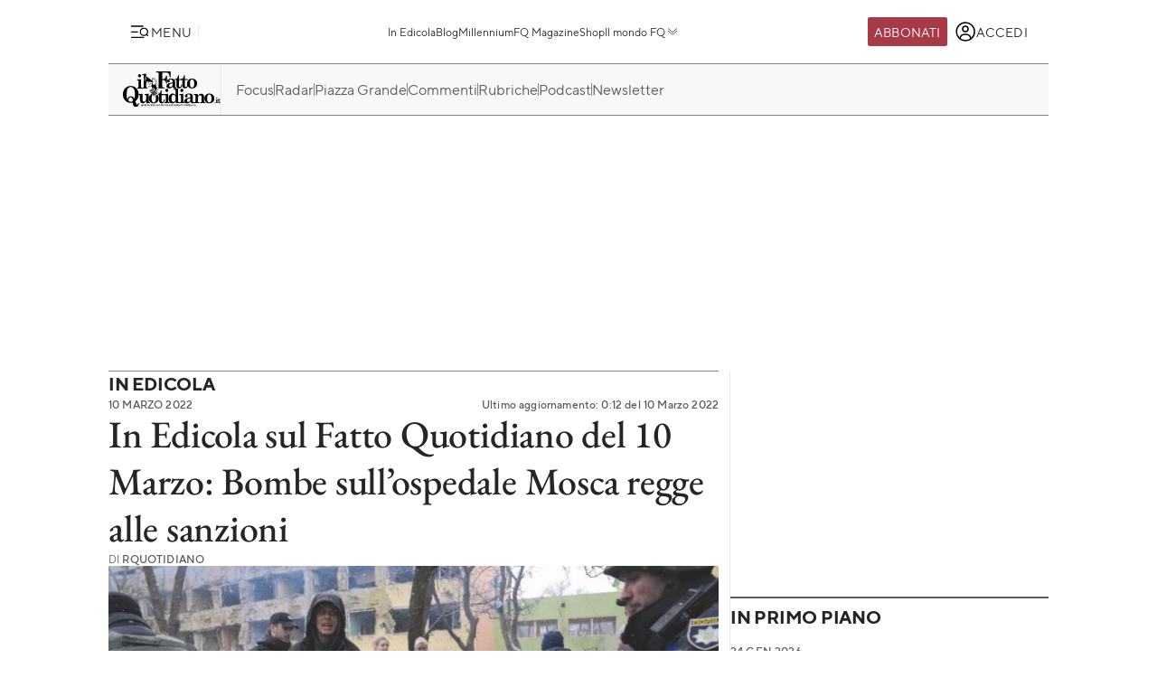

--- FILE ---
content_type: text/html; charset=UTF-8
request_url: https://www.ilfattoquotidiano.it/2022/03/10/in-edicola-sul-fatto-quotidiano-del-10-marzo-bombe-sullospedale-mosca-regge-alle-sanzioni/6521167/
body_size: 47837
content:

<!DOCTYPE html>
<html lang="it-IT" prefix="og: http://ogp.me/ns#">

<head>        <script>            window.fscUser = {                id: '0',                 level: 0            };            window.adsEnabled = true ;        </script>        
	<title>In Edicola sul Fatto Quotidiano del 10 Marzo: Bombe sull’ospedale Mosca regge alle sanzioni - Il Fatto Quotidiano</title>
	<meta charset="UTF-8">
	<meta name="viewport" content="width=device-width, initial-scale=1">

	<link rel="profile" href="http://gmpg.org/xfn/11">
	<link rel="pingback" href="https://www.admin.ilfattoquotidiano.it/xmlrpc.php">

	
	
		<link rel="preconnect" href="https://st.ilfattoquotidiano.it" crossorigin>

	<link rel="dns-prefetch" href="https://st.ilfattoquotidiano.it">
			<link rel="dns-prefetch" href="https://comments.ilfattoquotidiano.it" />
		

	<link rel="preload" href="https://st.ilfattoquotidiano.it/wp-content/themes/ifq-2025/assets/fq-www/css/main.css?f86d570209" as="style">

	<link rel="preload" href="https://st.ilfattoquotidiano.it/wp-content/themes/ifq-2025/assets/fq-www/js/main.js?30e8ebd2b5" as="script">

	<link rel="dns-prefetch" href="https://www.google-analytics.com" crossorigin />

	<link rel="dns-prefetch" href="https://securepubads.g.doubleclick.net" crossorigin />
	<link rel="dns-prefetch" href="https://c.amazon-adsystem.com" crossorigin />

			<link rel="preload" href="https://st.ilfattoquotidiano.it/wp-content/themes/ifq-2025/assets/fq-www/css/single.css?3fd5518836" as="style">

			
	<!-- Inline critical style -->
	<style>
				/* TT Norms */

		/* Medium */
		@font-face {
			font-family: 'TT Norms';
			font-style: normal;
			font-weight: 500;
			font-display: swap;
			src: url(https://st.ilfattoquotidiano.it/wp-content/themes/ifq-2025/assets/fq-www/fonts/tt-norms/tt-norms-medium.woff2) format('woff2');
		}

		/* Bold */
		@font-face {
			font-family: 'TT Norms';
			font-style: normal;
			font-weight: 700;
			font-display: swap;
			src: url(https://st.ilfattoquotidiano.it/wp-content/themes/ifq-2025/assets/fq-www/fonts/tt-norms/tt-norms-bold.woff2) format('woff2');
		}

		/* Italic */
		@font-face {
			font-family: 'TT Norms';
			font-style: italic;
			font-weight: 400;
			font-display: swap;
			src: url(https://st.ilfattoquotidiano.it/wp-content/themes/ifq-2025/assets/fq-www/fonts/tt-norms/tt-norms-italic.woff2) format('woff2');
		}

		/* Standard */
		@font-face {
			font-family: 'TT Norms';
			font-style: normal;
			font-weight: 400;
			font-display: swap;
			src: url(https://st.ilfattoquotidiano.it/wp-content/themes/ifq-2025/assets/fq-www/fonts/tt-norms/tt-norms-regular.woff2) format('woff2');
		}

		/* EB Garamond */

		/* Italic */
		@font-face {
			font-family: 'EB Garamond';
			font-style: italic;
			font-weight: 400 800;
			font-display: swap;
			src: url(https://st.ilfattoquotidiano.it/wp-content/themes/ifq-2025/assets/fq-www/fonts/eb-garamond/eb-garamond-italic-variable-font.woff2) format('woff2');
		}

		/* Normal */
		@font-face {
			font-family: 'EB Garamond';
			font-style: normal;
			font-weight: 400 800;
			font-display: swap;
			src: url(https://st.ilfattoquotidiano.it/wp-content/themes/ifq-2025/assets/fq-www/fonts/eb-garamond/eb-garamond-variable-font.woff2) format('woff2');
		}
	</style>

	<meta name='robots' content='max-image-preview:large' />
	<style>img:is([sizes="auto" i], [sizes^="auto," i]) { contain-intrinsic-size: 3000px 1500px }</style>
	  <link rel="dns-prefetch" href="https://clickiocmp.com/" crossorigin />
  <link rel="preload" href="//clickiocmp.com/t/consent_240047.js" as="script">

  
        <script>
            let value = `; ${document.cookie}`;
            let parts = value.split(`; fqmetered=`);
            let number = 0;
            let fqmetered = null;
            let articles_meter_count = 0;
            

            if (parts.length === 2) {
                fqmetered = parts.pop().split(';').shift(); 
            }
            if (fqmetered) {
                fqmetered = JSON.parse(fqmetered);
                if (Array.isArray(fqmetered) && fqmetered.length > 0) {
                    if (typeof fqmetered[0].number === 'number' && !isNaN(fqmetered[0].number)) {
                        number = fqmetered[0].number;
                    }
                }
            }
            
            let data = {"event":"init","logged_in":false,"page_type":"redazione article standard free","page_title":"In Edicola sul Fatto Quotidiano del 10 Marzo Bombe sullospedale Mosca regge alle sanzioni","page_title_lenght":93,"surface_type":"web standard","ads_enable":0,"traffic_type":"internal","site_lang":"it","page_section":"In Edicola","articles_meter_count":0,"author":"RQuotidiano","date":"2022-03-10T00:12:10+01:00","days_since_publication":1417};
            
            if (document.cookie.includes('ifq_gtm_user_data')) {
                data.logged_in = true;
                // Estrarre il valore del cookie
                const cookies = document.cookie
                    .split('; ')
                    .reduce((acc, current) => {
                        const [key, value] = current.split('=');
                        acc[key] = decodeURIComponent(value);
                        return acc;
                    }, {});

                const base64Data = cookies['ifq_gtm_user_data'];

                try {
                    const jsonData = atob(base64Data);

                    const dataConfig = JSON.parse(jsonData);

                    if (dataConfig && typeof dataConfig === 'object') {
                        data = { ...data, ...dataConfig };
                    }

                    if (dataConfig.user_properties && dataConfig.user_properties.user_level) {
                        if (dataConfig.user_properties.user_level > 0) {
                            data.possible_subscriber = "Subscriber";
                        }
                    }
                } catch (error) {
                    console.log("Errore durante la decodifica o il parsing del cookie ifq_gtm_user_data:", error);
                }
            } else {
                data.logged_in = false;
            }

            if(number) {
                data.articles_meter_count = number;
            }
            
            if( data.possible_subscriber != 'Subscriber' ) {
                const maxMeteredPerMonth = 5;
                
                if (number >= maxMeteredPerMonth) {
                    data.possible_subscriber = 'Yes';
                } else {
                    data.possible_subscriber = 'No';
                }
            }

            if (window.adsEnabled) {
                data.ads_enabled = 1;
            }

            window.dataLayer = window.dataLayer || [];
            window.dataLayer.push(data);
        </script>
                <script>
            document.addEventListener('click', function(event) {
                if (event.target && event.target.matches('.cc-send-msg .cc-btn-primary')) {
                    window.dataLayer = window.dataLayer || [];
                    window.dataLayer = window.dataLayer || [];
                    window.dataLayer.push({
                        event: "comment_submit"
                    });
                }
            });
        </script>
            <script type="text/javascript" src="//cdn-4.convertexperiments.com/v1/js/10022390-10025692.js?environment=production"></script>
    <link rel="canonical" href="https://www.ilfattoquotidiano.it/2022/03/10/in-edicola-sul-fatto-quotidiano-del-10-marzo-bombe-sullospedale-mosca-regge-alle-sanzioni/6521167/" />
<meta property="og:locale" content="it_IT" />
<meta property="og:type" content="article" />
<meta property="og:title" content="In Edicola sul Fatto Quotidiano del 10 Marzo: Bombe sull’ospedale Mosca regge alle sanzioni - Il Fatto Quotidiano" />
<meta property="og:description" content="Bombe sull’ospedale Mosca regge alle sanzioni. Bimbi sotto le macerie a Mariupol. La Russia non crolla, crisi globale con altre misure. Oggi negoziati in Turchia" />
<meta property="og:url" content="https://www.ilfattoquotidiano.it/2022/03/10/in-edicola-sul-fatto-quotidiano-del-10-marzo-bombe-sullospedale-mosca-regge-alle-sanzioni/6521167/" />
<meta property="og:site_name" content="Il Fatto Quotidiano" />
<meta property="article:publisher" content="https://www.facebook.com/ilFattoQuotidiano" />
<meta property="article:section" content="In Edicola" />
<meta property="article:published_time" content="2022-03-10T00:12:10+01:00" />
<meta property="fb:app_id" content="222559857810775" />
<meta property="og:image" content="https://st.ilfattoquotidiano.it/wp-content/uploads/2022/03/10/variant-med_1200x630-obj27208091.jpg" />
<meta property="og:image:secure_url" content="https://st.ilfattoquotidiano.it/wp-content/uploads/2022/03/10/variant-med_1200x630-obj27208091.jpg" />
<meta property="og:image:width" content="1200" />
<meta property="og:image:height" content="630" />
<meta property="fb:pages" content="132707500076838" />
<meta name="twitter:card" content="summary_large_image" />
<meta name="twitter:description" content="Bombe sull’ospedale Mosca regge alle sanzioni. Bimbi sotto le macerie a Mariupol. La Russia non crolla, crisi globale con altre misure. Oggi negoziati in Turchia" />
<meta name="twitter:title" content="In Edicola sul Fatto Quotidiano del 10 Marzo: Bombe sull’ospedale Mosca regge alle sanzioni - Il Fatto Quotidiano" />
<meta name="twitter:site" content="@fattoquotidiano" />
<meta name="twitter:image" content="https://st.ilfattoquotidiano.it/wp-content/uploads/2022/03/10/variant-med_1200x630-obj27208091.jpg" />
<meta name="twitter:creator" content="@fattoquotidiano" />
<link rel='dns-prefetch' href='//st.ilfattoquotidiano.it' />
<link rel="alternate" type="application/rss+xml" title="Il Fatto Quotidiano &raquo; Feed" href="https://www.ilfattoquotidiano.it/feed/" />
<link rel="alternate" type="application/rss+xml" title="Il Fatto Quotidiano &raquo; Feed dei commenti" href="https://www.ilfattoquotidiano.it/comments/feed/" />

<!-- TCF stub -->
<script type="text/javascript">
  !function(){"use strict";var t,e,o=(t=function(t){function e(t){return(e="function"==typeof Symbol&&"symbol"==typeof Symbol.iterator?function(t){return typeof t}:function(t){return t&&"function"==typeof Symbol&&t.constructor===Symbol&&t!==Symbol.prototype?"symbol":typeof t})(t)}t.exports=function(){for(var t,o,n=[],r=window,a=r;a;){try{if(a.frames.__tcfapiLocator){t=a;break}}catch(t){}if(a===r.top)break;a=a.parent}t||(function t(){var e=r.document,o=!!r.frames.__tcfapiLocator;if(!o)if(e.body){var n=e.createElement("iframe");n.style.cssText="display:none",n.name="__tcfapiLocator",e.body.appendChild(n)}else setTimeout(t,5);return!o}(),r.__tcfapi=function(){for(var t=arguments.length,e=new Array(t),r=0;r<t;r++)e[r]=arguments[r];if(!e.length)return n;"setGdprApplies"===e[0]?e.length>3&&2===parseInt(e[1],10)&&"boolean"==typeof e[3]&&(o=e[3],"function"==typeof e[2]&&e[2]("set",!0)):"ping"===e[0]?"function"==typeof e[2]&&e[2]({gdprApplies:o,cmpLoaded:!1,cmpStatus:"stub"}):n.push(e)},r.addEventListener("message",(function(t){var o="string"==typeof t.data,n={};if(o)try{n=JSON.parse(t.data)}catch(t){}else n=t.data;var r="object"===e(n)&&null!==n?n.__tcfapiCall:null;r&&window.__tcfapi(r.command,r.version,(function(e,n){var a={__tcfapiReturn:{returnValue:e,success:n,callId:r.callId}};t&&t.source&&t.source.postMessage&&t.source.postMessage(o?JSON.stringify(a):a,"*")}),r.parameter)}),!1))}},t(e={exports:{}}),e.exports);o()}();
  </script>

  <!-- Default Consent Mode config -->
  <script>
      window.dataLayer = window.dataLayer || [];
      function gtag(){dataLayer.push(arguments);}
      gtag('consent', 'default', {
          'ad_storage': 'granted',
          'analytics_storage': 'granted',
          'functionality_storage': 'granted',
          'personalization_storage': 'granted',
          'security_storage': 'granted',
          'ad_user_data': 'granted',
          'ad_personalization': 'granted',
          'wait_for_update': 1500
      });
      gtag('consent', 'default', {
          'region': ['AT', 'BE', 'BG', 'HR', 'CY', 'CZ', 'DK', 'EE', 'FI', 'FR', 'DE', 'GR', 'HU', 'IS', 'IE', 'IT', 'LV', 'LI', 'LT', 'LU', 'MT', 'NL', 'NO', 'PL', 'PT', 'RO', 'SK', 'SI', 'ES', 'SE', 'GB', 'CH'],
          'ad_storage': 'denied',
          'analytics_storage': 'denied',
          'functionality_storage': 'denied',
          'personalization_storage': 'denied',
          'security_storage': 'denied',
          'ad_user_data': 'denied',
          'ad_personalization': 'denied',
          'wait_for_update': 1500
      });
      gtag('set', 'ads_data_redaction', true);
      gtag('set', 'url_passthrough', false);
      (function(){
          const s={adStorage:{storageName:"ad_storage",serialNumber:0},analyticsStorage:{storageName:"analytics_storage",serialNumber:1},functionalityStorage:{storageName:"functionality_storage",serialNumber:2},personalizationStorage:{storageName:"personalization_storage",serialNumber:3},securityStorage:{storageName:"security_storage",serialNumber:4},adUserData:{storageName:"ad_user_data",serialNumber:5},adPersonalization:{storageName:"ad_personalization",serialNumber:6}};let c=localStorage.getItem("__lxG__consent__v2");if(c){c=JSON.parse(c);if(c&&c.cls_val)c=c.cls_val;if(c)c=c.split("|");if(c&&c.length&&typeof c[14]!==undefined){c=c[14].split("").map(e=>e-0);if(c.length){let t={};Object.values(s).sort((e,t)=>e.serialNumber-t.serialNumber).forEach(e=>{t[e.storageName]=c[e.serialNumber]?"granted":"denied"});gtag("consent","update",t)}}}
          if(Math.random() < 0.05) {if (window.dataLayer && (window.dataLayer.some(e => e[0] === 'js' && e[1] instanceof Date) || window.dataLayer.some(e => e['event'] === 'gtm.js' && e['gtm.start'] == true ))) {document.head.appendChild(document.createElement('img')).src = "//clickiocdn.com/utr/gtag/?sid=240047";}}
      })();
  </script>

  <script>
    window._cmp = {
      debug: false,
      consentExpressed: false,
      consentNeeded: true,
      purposeOneConsent: false,
      googleConsent: false,
      consentData: [],
      setConsentData: function(consentState) {

        window._cmp.debug && console.log("%c[cmp]", "background: rgb(140, 4, 4); color: white", "setting consentState:", consentState);

        /**
         * Compatibility with previous control flow
         */
        document.addEventListener('consentExpressed', function(evt) {
          window._cmp.debug && console.log("%c[cmp]", "background: rgb(140, 4, 4); color: white", "dispatching gdpr-initADV event for retro-compatibility");
          var ev = document.createEvent('Event');
          ev.initEvent('gdpr-initADV', true, true);
          document.dispatchEvent(ev);
        });
        window._hasConsentExpressedBeenDispatched = false;
        window._cmp.consentExpressed = true;
        window._cmp.purposeOneConsent = window.__lxG__consent__.getPurposeOneAllowed();
        window._cmp.googleConsent = window.__lxG__consent__.getGoogleConsentMode();

        if (consentState !== null) {
          __tcfapi('getTCData', 2, function(tcData, success) {
            if (success) {
              window._cmp.debug && console.log("%c[cmp]", "background: rgb(140, 4, 4); color: white", "getTCData success:", tcData);
              window._cmp.consentData = tcData.vendor.consents;
              var consentExpressed = new CustomEvent("consentExpressed", {
                detail: {
                  consentNeeded: true,
                  purposes: tcData.purpose.consents
                }
              });
              if (document.readyState === "interactive" || document.readyState === "complete" || document.readyState === "loaded") {
                window._cmp.debug && console.log("%c[cmp]", "background: rgb(140, 4, 4); color: white", "document ready - dispatching consentExpressed event", consentExpressed);
                if (!window._hasConsentExpressedBeenDispatched) {
                  window._hasConsentExpressedBeenDispatched = true;
                  document.dispatchEvent(consentExpressed);
                }
              } else {
                window._cmp.debug && console.log("%c[cmp]", "background: rgb(140, 4, 4); color: white", "document not ready ??? - document.readyState:", document.readyState);
                window.addEventListener('DOMContentLoaded', function(event) {
                  window._cmp.debug && console.log("%c[cmp]", "background: rgb(140, 4, 4); color: white", "DOMContentLoaded - dispatching consentExpressed event", consentExpressed);
                  if (!window._hasConsentExpressedBeenDispatched) {
                    window._hasConsentExpressedBeenDispatched = true;
                    document.dispatchEvent(consentExpressed);
                  }
                });
              }

            } else {
              window._cmp.debug && console.log("%c[cmp]", "background: rgb(140, 4, 4); color: white", "getTCData failure");
            }
          });
        } else {
          window._cmp.consentNeeded = false;
          var consentExpressed = new CustomEvent("consentExpressed", {
            detail: {
              consentNeeded: false
            }
          });
          if (document.readyState === "complete" || document.readyState === "loaded") {
            window._cmp.debug && console.log("%c[cmp]", "background: rgb(140, 4, 4); color: white", "document ready - dispatching consentExpressed event for non-EEA user", consentExpressed);
            if (!window._hasConsentExpressedBeenDispatched) {
              
              setTimeout(function(){
                window._hasConsentExpressedBeenDispatched = true;
              document.dispatchEvent(consentExpressed);
            },10000);
            }
          } else {
            window.addEventListener('DOMContentLoaded', function(event) {
              window._cmp.debug && console.log("%c[cmp]", "background: rgb(140, 4, 4); color: white", "DOMContentLoaded - dispatching consentExpressed event for non-EEA user", consentExpressed);
              if (!window._hasConsentExpressedBeenDispatched) {
                setTimeout(function(){
                window._hasConsentExpressedBeenDispatched = true;
                document.dispatchEvent(consentExpressed);
              },10000);
              }
            });
          }
        }

      }
    };

    (window.__lxG__consent__ = window.__lxG__consent__ || {}).consentCallback = function(consentState) {

      if (consentState === null) {
        console.log('[GDPR] => non EEA user - no consent needed\n-------------------------');
        window._cmp.setConsentData(consentState);
        return;
      }
      switch (consentState) {
        case 1:
          console.log('[GDPR] => consent expressed\n-------------------------');
          window._cmp.setConsentData(consentState);
          break;
        case 0:
          console.log('[GDPR] => consent rejected\n-------------------------');
          break;
        case -1:
        default:
          console.log('[GDPR] => consent pending\n-------------------------');
          break;
      }
    }
  </script>
  <script async src='//clickiocmp.com/t/consent_240047.js' id='cmp-script'></script>
          <!-- Google Tag Manager -->
        <script>(function(w,d,s,l,i){w[l]=w[l]||[];w[l].push({'gtm.start':
        new Date().getTime(),event:'gtm.js'});var f=d.getElementsByTagName(s)[0],
        j=d.createElement(s),dl=l!='dataLayer'?'&l='+l:'';j.async=true;j.src=
        'https://www.googletagmanager.com/gtm.js?id='+i+dl;f.parentNode.insertBefore(j,f);
        })(window,document,'script','dataLayer','GTM-NF66NQGQ');</script>
        <!-- End Google Tag Manager -->
        <link rel="alternate" type="application/rss+xml" title="Il Fatto Quotidiano &raquo; In Edicola sul Fatto Quotidiano del 10 Marzo: Bombe sull’ospedale Mosca regge alle sanzioni Feed dei commenti" href="https://www.ilfattoquotidiano.it/2022/03/10/in-edicola-sul-fatto-quotidiano-del-10-marzo-bombe-sullospedale-mosca-regge-alle-sanzioni/6521167/feed/" />
    <script>
        if (typeof window.fscUser !== 'undefined') {
            if (window.adsEnabled) {
                window.adsEnabled = !(typeof ifq_article_no_adv !== 'undefined' && ifq_article_no_adv == true);
            }
        } else {
            window.fscUser = { id: 0, level: 0 };


            window.adsEnabled = (function () {
                // disable adv for sponsored articles
                if (typeof ifq_article_no_adv !== 'undefined' && ifq_article_no_adv == true) {
                    return false;
                }
                var retval = true;
                var cookieName = 'ifq-premium';
                var c = document.cookie.match('(^|;)\\s*' + cookieName + '\\s*=\\s*([^;]+)');
                // if cookie exists & value >= 1 then disable ads
                if (c && c.length > 1) {
                    cval = c.pop();
                    csplit = cval.split('%3A');
                    if (csplit.length > 2) {
                        var mlevel = parseInt(csplit[2], 10);
                        if (csplit[2] == mlevel && (mlevel == 1 || mlevel == 2 || mlevel == 4 || mlevel == 8)) {
                            retval = false;
                        }
                        window.fscUser.level = mlevel;
                        window.fscUser.id = csplit[0];
                    }
                }

                return retval;
            })();
        }
            </script>
        <link rel="preload" as="script" href="https://s.fluxtech.ai/s/ilfattoquotidiano/flux.js">
    <script>

      window.googletag = window.googletag || {};
      window.googletag.cmd = window.googletag.cmd || [];
      window._flux_active = true;
      window.ifq_dfp_slot = function(slot_id, separate_auction) {
        console.log(`[ifq-flx] doing nothing for`, slot_id)
      };
      window._flux_config = {"section":"fq-web","category":"in-edicola","pagetype":"free article","class":"ifq-adv","paywalled":false};


      if (typeof window.fscUser !== "undefined" && window.fscUser.id) {
                window._flux_config.uid = window.fscUser.id;
      } else if (typeof ifq_userdata !== "undefined" && ifq_userdata.user_id) {
                window._flux_config.uid = ifq_userdata.user_id;
      }
      if(typeof window.fscUser !== "undefined" && window.fscUser.level){
        switch(window.fscUser.level){
          case 1:
            window._flux_config.userType = 'contributor';
            break;
          case 2:
          case 4:
            window._flux_config.userType = 'subscriber';
            break;
          case 8:
            window._flux_config.userType = 'subscriber,socio';
            break;
          case 12:
          case 16:
            window._flux_config.userType = 'internal';
            break;
            default:
            window._flux_config.userType = window.fscUser.id?'non-subscribed':null;
        }
      }
      //var ifq_user_id = (typeof getUserId === 'function') ? getUserId() : null;

      window._ifq_dfp = window._ifq_dfp || window._flx || {};
    </script>
      <script>
        var ifq_section = "rubriche-varie";
    </script>
    <style id='classic-theme-styles-inline-css'>
/*! This file is auto-generated */
.wp-block-button__link{color:#fff;background-color:#32373c;border-radius:9999px;box-shadow:none;text-decoration:none;padding:calc(.667em + 2px) calc(1.333em + 2px);font-size:1.125em}.wp-block-file__button{background:#32373c;color:#fff;text-decoration:none}
</style>
<style id='global-styles-inline-css'>
:root{--wp--preset--aspect-ratio--square: 1;--wp--preset--aspect-ratio--4-3: 4/3;--wp--preset--aspect-ratio--3-4: 3/4;--wp--preset--aspect-ratio--3-2: 3/2;--wp--preset--aspect-ratio--2-3: 2/3;--wp--preset--aspect-ratio--16-9: 16/9;--wp--preset--aspect-ratio--9-16: 9/16;--wp--preset--color--black: #000000;--wp--preset--color--cyan-bluish-gray: #abb8c3;--wp--preset--color--white: #ffffff;--wp--preset--color--pale-pink: #f78da7;--wp--preset--color--vivid-red: #cf2e2e;--wp--preset--color--luminous-vivid-orange: #ff6900;--wp--preset--color--luminous-vivid-amber: #fcb900;--wp--preset--color--light-green-cyan: #7bdcb5;--wp--preset--color--vivid-green-cyan: #00d084;--wp--preset--color--pale-cyan-blue: #8ed1fc;--wp--preset--color--vivid-cyan-blue: #0693e3;--wp--preset--color--vivid-purple: #9b51e0;--wp--preset--gradient--vivid-cyan-blue-to-vivid-purple: linear-gradient(135deg,rgba(6,147,227,1) 0%,rgb(155,81,224) 100%);--wp--preset--gradient--light-green-cyan-to-vivid-green-cyan: linear-gradient(135deg,rgb(122,220,180) 0%,rgb(0,208,130) 100%);--wp--preset--gradient--luminous-vivid-amber-to-luminous-vivid-orange: linear-gradient(135deg,rgba(252,185,0,1) 0%,rgba(255,105,0,1) 100%);--wp--preset--gradient--luminous-vivid-orange-to-vivid-red: linear-gradient(135deg,rgba(255,105,0,1) 0%,rgb(207,46,46) 100%);--wp--preset--gradient--very-light-gray-to-cyan-bluish-gray: linear-gradient(135deg,rgb(238,238,238) 0%,rgb(169,184,195) 100%);--wp--preset--gradient--cool-to-warm-spectrum: linear-gradient(135deg,rgb(74,234,220) 0%,rgb(151,120,209) 20%,rgb(207,42,186) 40%,rgb(238,44,130) 60%,rgb(251,105,98) 80%,rgb(254,248,76) 100%);--wp--preset--gradient--blush-light-purple: linear-gradient(135deg,rgb(255,206,236) 0%,rgb(152,150,240) 100%);--wp--preset--gradient--blush-bordeaux: linear-gradient(135deg,rgb(254,205,165) 0%,rgb(254,45,45) 50%,rgb(107,0,62) 100%);--wp--preset--gradient--luminous-dusk: linear-gradient(135deg,rgb(255,203,112) 0%,rgb(199,81,192) 50%,rgb(65,88,208) 100%);--wp--preset--gradient--pale-ocean: linear-gradient(135deg,rgb(255,245,203) 0%,rgb(182,227,212) 50%,rgb(51,167,181) 100%);--wp--preset--gradient--electric-grass: linear-gradient(135deg,rgb(202,248,128) 0%,rgb(113,206,126) 100%);--wp--preset--gradient--midnight: linear-gradient(135deg,rgb(2,3,129) 0%,rgb(40,116,252) 100%);--wp--preset--font-size--small: 13px;--wp--preset--font-size--medium: 20px;--wp--preset--font-size--large: 36px;--wp--preset--font-size--x-large: 42px;--wp--preset--spacing--20: 0.44rem;--wp--preset--spacing--30: 0.67rem;--wp--preset--spacing--40: 1rem;--wp--preset--spacing--50: 1.5rem;--wp--preset--spacing--60: 2.25rem;--wp--preset--spacing--70: 3.38rem;--wp--preset--spacing--80: 5.06rem;--wp--preset--shadow--natural: 6px 6px 9px rgba(0, 0, 0, 0.2);--wp--preset--shadow--deep: 12px 12px 50px rgba(0, 0, 0, 0.4);--wp--preset--shadow--sharp: 6px 6px 0px rgba(0, 0, 0, 0.2);--wp--preset--shadow--outlined: 6px 6px 0px -3px rgba(255, 255, 255, 1), 6px 6px rgba(0, 0, 0, 1);--wp--preset--shadow--crisp: 6px 6px 0px rgba(0, 0, 0, 1);}:where(.is-layout-flex){gap: 0.5em;}:where(.is-layout-grid){gap: 0.5em;}body .is-layout-flex{display: flex;}.is-layout-flex{flex-wrap: wrap;align-items: center;}.is-layout-flex > :is(*, div){margin: 0;}body .is-layout-grid{display: grid;}.is-layout-grid > :is(*, div){margin: 0;}:where(.wp-block-columns.is-layout-flex){gap: 2em;}:where(.wp-block-columns.is-layout-grid){gap: 2em;}:where(.wp-block-post-template.is-layout-flex){gap: 1.25em;}:where(.wp-block-post-template.is-layout-grid){gap: 1.25em;}.has-black-color{color: var(--wp--preset--color--black) !important;}.has-cyan-bluish-gray-color{color: var(--wp--preset--color--cyan-bluish-gray) !important;}.has-white-color{color: var(--wp--preset--color--white) !important;}.has-pale-pink-color{color: var(--wp--preset--color--pale-pink) !important;}.has-vivid-red-color{color: var(--wp--preset--color--vivid-red) !important;}.has-luminous-vivid-orange-color{color: var(--wp--preset--color--luminous-vivid-orange) !important;}.has-luminous-vivid-amber-color{color: var(--wp--preset--color--luminous-vivid-amber) !important;}.has-light-green-cyan-color{color: var(--wp--preset--color--light-green-cyan) !important;}.has-vivid-green-cyan-color{color: var(--wp--preset--color--vivid-green-cyan) !important;}.has-pale-cyan-blue-color{color: var(--wp--preset--color--pale-cyan-blue) !important;}.has-vivid-cyan-blue-color{color: var(--wp--preset--color--vivid-cyan-blue) !important;}.has-vivid-purple-color{color: var(--wp--preset--color--vivid-purple) !important;}.has-black-background-color{background-color: var(--wp--preset--color--black) !important;}.has-cyan-bluish-gray-background-color{background-color: var(--wp--preset--color--cyan-bluish-gray) !important;}.has-white-background-color{background-color: var(--wp--preset--color--white) !important;}.has-pale-pink-background-color{background-color: var(--wp--preset--color--pale-pink) !important;}.has-vivid-red-background-color{background-color: var(--wp--preset--color--vivid-red) !important;}.has-luminous-vivid-orange-background-color{background-color: var(--wp--preset--color--luminous-vivid-orange) !important;}.has-luminous-vivid-amber-background-color{background-color: var(--wp--preset--color--luminous-vivid-amber) !important;}.has-light-green-cyan-background-color{background-color: var(--wp--preset--color--light-green-cyan) !important;}.has-vivid-green-cyan-background-color{background-color: var(--wp--preset--color--vivid-green-cyan) !important;}.has-pale-cyan-blue-background-color{background-color: var(--wp--preset--color--pale-cyan-blue) !important;}.has-vivid-cyan-blue-background-color{background-color: var(--wp--preset--color--vivid-cyan-blue) !important;}.has-vivid-purple-background-color{background-color: var(--wp--preset--color--vivid-purple) !important;}.has-black-border-color{border-color: var(--wp--preset--color--black) !important;}.has-cyan-bluish-gray-border-color{border-color: var(--wp--preset--color--cyan-bluish-gray) !important;}.has-white-border-color{border-color: var(--wp--preset--color--white) !important;}.has-pale-pink-border-color{border-color: var(--wp--preset--color--pale-pink) !important;}.has-vivid-red-border-color{border-color: var(--wp--preset--color--vivid-red) !important;}.has-luminous-vivid-orange-border-color{border-color: var(--wp--preset--color--luminous-vivid-orange) !important;}.has-luminous-vivid-amber-border-color{border-color: var(--wp--preset--color--luminous-vivid-amber) !important;}.has-light-green-cyan-border-color{border-color: var(--wp--preset--color--light-green-cyan) !important;}.has-vivid-green-cyan-border-color{border-color: var(--wp--preset--color--vivid-green-cyan) !important;}.has-pale-cyan-blue-border-color{border-color: var(--wp--preset--color--pale-cyan-blue) !important;}.has-vivid-cyan-blue-border-color{border-color: var(--wp--preset--color--vivid-cyan-blue) !important;}.has-vivid-purple-border-color{border-color: var(--wp--preset--color--vivid-purple) !important;}.has-vivid-cyan-blue-to-vivid-purple-gradient-background{background: var(--wp--preset--gradient--vivid-cyan-blue-to-vivid-purple) !important;}.has-light-green-cyan-to-vivid-green-cyan-gradient-background{background: var(--wp--preset--gradient--light-green-cyan-to-vivid-green-cyan) !important;}.has-luminous-vivid-amber-to-luminous-vivid-orange-gradient-background{background: var(--wp--preset--gradient--luminous-vivid-amber-to-luminous-vivid-orange) !important;}.has-luminous-vivid-orange-to-vivid-red-gradient-background{background: var(--wp--preset--gradient--luminous-vivid-orange-to-vivid-red) !important;}.has-very-light-gray-to-cyan-bluish-gray-gradient-background{background: var(--wp--preset--gradient--very-light-gray-to-cyan-bluish-gray) !important;}.has-cool-to-warm-spectrum-gradient-background{background: var(--wp--preset--gradient--cool-to-warm-spectrum) !important;}.has-blush-light-purple-gradient-background{background: var(--wp--preset--gradient--blush-light-purple) !important;}.has-blush-bordeaux-gradient-background{background: var(--wp--preset--gradient--blush-bordeaux) !important;}.has-luminous-dusk-gradient-background{background: var(--wp--preset--gradient--luminous-dusk) !important;}.has-pale-ocean-gradient-background{background: var(--wp--preset--gradient--pale-ocean) !important;}.has-electric-grass-gradient-background{background: var(--wp--preset--gradient--electric-grass) !important;}.has-midnight-gradient-background{background: var(--wp--preset--gradient--midnight) !important;}.has-small-font-size{font-size: var(--wp--preset--font-size--small) !important;}.has-medium-font-size{font-size: var(--wp--preset--font-size--medium) !important;}.has-large-font-size{font-size: var(--wp--preset--font-size--large) !important;}.has-x-large-font-size{font-size: var(--wp--preset--font-size--x-large) !important;}
:where(.wp-block-post-template.is-layout-flex){gap: 1.25em;}:where(.wp-block-post-template.is-layout-grid){gap: 1.25em;}
:where(.wp-block-columns.is-layout-flex){gap: 2em;}:where(.wp-block-columns.is-layout-grid){gap: 2em;}
:root :where(.wp-block-pullquote){font-size: 1.5em;line-height: 1.6;}
</style>
<link rel='stylesheet' id='www-main-style-css' href='https://st.ilfattoquotidiano.it/wp-content/themes/ifq-2025/assets/fq-www/css/main.css?f86d570209' media='all' />
<link rel='stylesheet' id='www-single-style-css' href='https://st.ilfattoquotidiano.it/wp-content/themes/ifq-2025/assets/fq-www/css/single.css?3fd5518836' media='all' />
<script type="module" src="https://st.ilfattoquotidiano.it/wp-content/themes/ifq-2025/assets/fq-www/js/main.js?30e8ebd2b5" id="www-main-script-js"></script>
        <meta name="google-signin-client_id" content="476465295171-69hs7d4aa94kjnmj55bnmjm8drg4dslm.apps.googleusercontent.com">
        <script src="https://apis.google.com/js/platform.js?onload=ifq_googlesignin_init" async defer></script>
        <script>
            function ifq_googlesignin_init() {
                gapi.load('auth2', function () { // Ready. });
                    gapi.auth2.init({client_id: "476465295171-69hs7d4aa94kjnmj55bnmjm8drg4dslm.apps.googleusercontent.com",cookie_policy:"https://ilfattoquotidiano.it"}).then(function(){
                        if(document.getElementById('ifq-signin2') != null){
                            gapi.signin2.render('ifq-signin2',{onSuccess:'ifqOnGSignIn'});
                        }
                    });

                });
            }
            </script>
                <script>
            document.addEventListener("DOMContentLoaded", function(){
                if(document.querySelector('body .action-logout') != null) {
                    document.querySelector('body .action-logout').addEventListener('click', function(){
                    var auth2 = gapi.auth2.getAuthInstance();
                    auth2.signOut().then(function () {
                        console.log('User signed out.');
                    });
                })
                }
                

            });
            /*jQuery(document).ready(function () {
                jQuery('body').on('click','.action-logout',function () {
                });
            });*/
        </script>
                <link rel="image_src" href="https://st.ilfattoquotidiano.it/wp-content/themes/ifq-2025/assets/img/ifq-logo-squared.png" />
                    <script type="application/ld+json">
                        {"@type":"NewsArticle","name":"In Edicola sul Fatto Quotidiano del 10 Marzo: Bombe sull\u2019ospedale Mosca regge alle sanzioni","url":"https:\/\/www.ilfattoquotidiano.it\/2022\/03\/10\/in-edicola-sul-fatto-quotidiano-del-10-marzo-bombe-sullospedale-mosca-regge-alle-sanzioni\/6521167\/","publisher":{"@type":"Organization","name":"Il Fatto Quotidiano","logo":{"@type":"ImageObject","url":"https:\/\/st.ilfattoquotidiano.it\/wp-content\/themes\/ifq-2025\/assets\/icons\/touch_196.png"}},"@context":"http:\/\/schema.org","mainEntityOfPage":"https:\/\/www.ilfattoquotidiano.it\/2022\/03\/10\/in-edicola-sul-fatto-quotidiano-del-10-marzo-bombe-sullospedale-mosca-regge-alle-sanzioni\/6521167\/","headline":"In Edicola sul Fatto Quotidiano del 10 Marzo: Bombe sull\u2019ospedale Mosca regge alle sanzioni","datePublished":"2022-03-10T00:12:10+01:00","author":{"@type":"Person","name":"RQuotidiano","url":"https:\/\/www.ilfattoquotidiano.it\/autori\/rquotidiano\/"},"image":{"@type":"ImageObject","url":"https:\/\/st.ilfattoquotidiano.it\/wp-content\/uploads\/2022\/03\/10\/variant-med_1200x630-obj27208091.jpg","width":1200,"height":630},"articleSection":"In Edicola","isAccessibleForFree":"True"}                    </script>
                  <!-- WP bannerize Custom CSS -->
      <style type="text/css">
			.wp_bannerize.floor_adv { display: block }	</style>
      <!-- WP bannerize Custom CSS -->
        <style>
    .ifq-section-category .special:before {
        content: "sponsorizzato";
        background: white;
        font-family: 'TT Norms';
        text-transform: uppercase;
        font-size: 0.7em;
        position: absolute;
        right: 2px;
        border: solid 1px black;
        padding: 2px;
        top: 2px;
    }
    .ifq-section-category .special{
        position:relative;
    }
    </style>
    <link rel="amphtml" href="https://www.ilfattoquotidiano.it/2022/03/10/in-edicola-sul-fatto-quotidiano-del-10-marzo-bombe-sullospedale-mosca-regge-alle-sanzioni/6521167/amp/">    <script type="application/ld+json">
            {"@context":"http:\/\/schema.org","@type":"BreadcrumbList","itemListElement":[{"@type":"ListItem","position":1,"name":"Home","item":"https:\/\/www.ilfattoquotidiano.it"},{"@type":"ListItem","position":2,"name":"In Edicola","item":"https:\/\/www.ilfattoquotidiano.it\/in-edicola\/"},{"@type":"ListItem","position":3,"name":"In Edicola sul Fatto Quotidiano del 10 Marzo: Bombe sull\u2019ospedale Mosca regge alle sanzioni","item":"https:\/\/www.ilfattoquotidiano.it\/2022\/03\/10\/in-edicola-sul-fatto-quotidiano-del-10-marzo-bombe-sullospedale-mosca-regge-alle-sanzioni\/6521167\/"}]}        </script>
    <script>var ifq_content_length = 18694;</script><script>var ifq_post_code= 6521167;
                  var ifq_is_specialcontent = false </script><link rel="icon" href="https://st.ilfattoquotidiano.it/wp-content/themes/ifq-2025/assets/icons/touch_120.png" sizes="32x32" />
<link rel="icon" href="https://st.ilfattoquotidiano.it/wp-content/themes/ifq-2025/assets/icons/touch_196.png" sizes="192x192" />
<link rel="apple-touch-icon" href="https://st.ilfattoquotidiano.it/wp-content/themes/ifq-2025/assets/icons/touch_196.png" />
<meta name="msapplication-TileImage" content="https://st.ilfattoquotidiano.it/wp-content/themes/ifq-2025/assets/icons/touch_196.png" />
    <script async id="ebx" src="//applets.ebxcdn.com/ebx.js"></script>
            <script type="text/javascript">
            (function(c, l, a, r, i, t, y) {
                c[a] = c[a] || function() {
                    (c[a].q = c[a].q || []).push(arguments)
                };
                t = l.createElement(r);
                t.async = 1;
                t.src = "https://www.clarity.ms/tag/" + i;
                y = l.getElementsByTagName(r)[0];
                y.parentNode.insertBefore(t, y);
            })(window, document, "clarity", "script", "ld028n2dyj");
        </script>

        <script>
            function getPossibleSubscriber() {
                let possibleSubscriber = null;
                
                // Controlla se l'utente è loggato e abbonato
                if (document.cookie.includes('ifq_gtm_user_data')) {
                    try {
                        const cookies = document.cookie
                            .split('; ')
                            .reduce((acc, current) => {
                                const [key, value] = current.split('=');
                                acc[key] = decodeURIComponent(value);
                                return acc;
                            }, {});

                        const base64Data = cookies['ifq_gtm_user_data'];
                        const jsonData = atob(base64Data);
                        const dataConfig = JSON.parse(jsonData);

                        if (dataConfig.user_properties && dataConfig.user_properties.user_level) {
                            if (dataConfig.user_properties.user_level > 0) {
                                return "Subscriber";
                            }
                        }
                    } catch (error) {
                        console.log("Errore durante la decodifica o il parsing del cookie ifq_gtm_user_data:", error);
                    }
                }
                
                // Se non è abbonato, controlla il metered paywall
                let value = `; ${document.cookie}`;
                let parts = value.split(`; fqmetered=`);
                let number = 0;
                
                if (parts.length === 2) {
                    let fqmetered = parts.pop().split(';').shift(); 
                    if (fqmetered) {
                        try {
                            fqmetered = JSON.parse(fqmetered);
                            if (Array.isArray(fqmetered) && fqmetered.length > 0) {
                                if (typeof fqmetered[0].number === 'number' && !isNaN(fqmetered[0].number)) {
                                    number = fqmetered[0].number;
                                }
                            }
                        } catch (error) {
                            console.log("Errore nel parsing di fqmetered:", error);
                        }
                    }
                }
                
                const maxMeteredPerMonth = 5;
                
                if (number >= maxMeteredPerMonth) {
                    return 'Yes';
                } else {
                    return 'No';
                }
            }
        </script>

        <script>
            if (window._cmp.consentExpressed) {
                if (
                    window._cmp.consentNeeded && !window._cmp.purposeOneConsent
                ) {
                    window.clarity('consent', false);
                } else {
                    window.clarity('consent');
                }
            } else {
                document.addEventListener('consentExpressed', function(event) {
                    if (
                        event.detail.consentNeeded && !window._cmp.purposeOneConsent
                    ) {
                        window.clarity('consent', false);
                    } else {
                        window.clarity('consent');
                    }
                });
            }

            window.clarity("set", "page_type", window._flux_config.pagetype);
            window.clarity("set", "logged_in", window.fscUser.id != 0 ? 'true' : 'false');

            const possibleSubscriber = getPossibleSubscriber();
            if (possibleSubscriber) {
                window.clarity("set", "possible_subscriber", possibleSubscriber);
            }
        </script>

	</head>

<body class="wp-singular post-template-default single single-post postid-6521167 single-format-standard wp-theme-ifq-2025 no-js ifq-body-- no-sidebar" id="site-container">

			        <div id='flx-skin-dsk' class="ifq-adv flx" ></div>
        				


<header class="ifq-header ifq-header--compact" data-el="ifq-header">

  

<div class="ifq-header__super-bar" data-el="ifq-super-bar">
	<nav class="ifq-header__utils-menu">
		<button class="ifq-header__utils-menu-main-toggle" data-el="ifq-main-menu-toggle">
			<img src="https://st.ilfattoquotidiano.it/wp-content/themes/ifq-2025/assets/img/fq-www/icon-menu-desktop.svg" alt="Menu icon" />
			<span>Menu</span>
		</button>
		
<div class="ifq-divider ifq-divider--vertical ifq-divider--light ifq-divider--desktop-only" style="height:14px;" role="separator" aria-hidden="true"></div>		
	</nav>

			<a href="/" class="ifq-header__super-bar-logo ifq-header__super-bar-logo--www ifq-header__super-bar-logo--hidden">
			<img src="https://st.ilfattoquotidiano.it/wp-content/themes/ifq-2025/assets/img/fq-www/logo-ifq-it.svg" alt="Il Fatto Quotidiano" />
		</a>
		<nav class="ifq-header__products-menu">
	   
      	<a class="ifq-header__products-menu-link" href="https://www.ilfattoquotidiano.it/in-edicola/">In Edicola</a>
	  	   
      	<a class="ifq-header__products-menu-link" href="https://www.ilfattoquotidiano.it/blog/">Blog</a>
	  	   
	  	<a class="ifq-header__products-menu-link" href="https://www.ilfattoquotidiano.it/millennium/">Millennium</a>
	  	        	<a class="ifq-header__products-menu-link" href="https://www.ilfattoquotidiano.it/fq-magazine/">FQ Magazine</a>
	        <a class="ifq-header__products-menu-link" href="https://shop.ilfattoquotidiano.it/">Shop</a>
      <a class="ifq-header__products-menu-link" href="#" data-el="ifq-network-toggle">Il mondo FQ <img src="https://st.ilfattoquotidiano.it/wp-content/themes/ifq-2025/assets/img/fq-www/icon-alt-arrow-down-small.svg" alt=""></a>
    </nav>
	<nav class="ifq-header__user-menu">
					<button type="button" aria-label="Abbonati" class="ifq-header__user-menu-subscription-button">Abbonati</button>
				
<div class="ifq-divider ifq-divider--vertical ifq-divider--light ifq-divider--desktop-only" style="height:14px;" role="separator" aria-hidden="true"></div>					
					<a class="ifq-header__user-menu-toggle popup-login" type="button" aria-label="accedi" data-login-link="remove" href="https://shop.ilfattoquotidiano.it/login/">
				<img src="https://st.ilfattoquotidiano.it/wp-content/themes/ifq-2025/assets/img/fq-www/icon-user.svg" alt="Icona utente" /> <span>Accedi</span>
			</a>
		
	</nav>

	
<div class="ifq-main-menu" data-el="ifq-main-menu">
	<div class="ifq-main-menu__container" data-el="ifq-main-menu-container">
		<header class="ifq-main-menu__header">
							<div class="ifq-main-menu__subscribe">
					<div class="ifq-main-menu__subscribe-text">
						<div class="ifq-main-menu__subscribe-title">Sostieni il nostro giornalismo<span>.</span></div>
						<div class="ifq-main-menu__subscribe-subtitle">Leggere quello che gli altri non dicono dipende da te</div>
					</div>
					<button class="ifq-main-menu__subscribe-button">Abbonati</button>
				</div>
				
<div class="ifq-divider ifq-divider--horizontal ifq-divider--light " style="" role="separator" aria-hidden="true"></div>						<form class="ifq-main-menu__search" action="https://www.ilfattoquotidiano.it/" method="get">
				<label for="site-search" class="sr-only">Cerca nel sito</label>
				<input class="ifq-main-menu__search-input" type="text" name="s" placeholder="Cerca" role="search" value="">
				<button class="ifq-main-menu__search-button"><img src="https://st.ilfattoquotidiano.it/wp-content/themes/ifq-2025/assets/img/fq-www/icon-search.svg" alt="Avvia ricerca"> </button>
			</form>
		</header>

		
<div class="ifq-divider ifq-divider--horizontal ifq-divider--dark " style="" role="separator" aria-hidden="true"></div>
		<nav class="ifq-main-menu__nav">
			<div class="ifq-main-menu__nav-title">Temi del giorno</div>
			<ul class="ifq-main-menu__nav-list ifq-main-menu__nav-list--topics">
									<li class="ifq-main-menu__nav-item ifq-main-menu__nav-item--topic"><a href="https://www.ilfattoquotidiano.it/tag/alessandro-barbero/">Alessandro Barbero</a></li>
									<li class="ifq-main-menu__nav-item ifq-main-menu__nav-item--topic"><a href="https://www.ilfattoquotidiano.it/tag/australian-open/">Australian Open</a></li>
									<li class="ifq-main-menu__nav-item ifq-main-menu__nav-item--topic"><a href="https://www.ilfattoquotidiano.it/tag/donald-trump/">Donald Trump</a></li>
									<li class="ifq-main-menu__nav-item ifq-main-menu__nav-item--topic"><a href="https://www.ilfattoquotidiano.it/tag/guerra-russia-ucraina/">Guerra Russia Ucraina</a></li>
									<li class="ifq-main-menu__nav-item ifq-main-menu__nav-item--topic"><a href="https://www.ilfattoquotidiano.it/tag/iran/">Iran</a></li>
									<li class="ifq-main-menu__nav-item ifq-main-menu__nav-item--topic"><a href="https://www.ilfattoquotidiano.it/tag/referendum-giustizia/">Referendum Giustizia</a></li>
							</ul>
		</nav>

		
<div class="ifq-divider ifq-divider--horizontal ifq-divider--dark " style="" role="separator" aria-hidden="true"></div>
		<nav class="ifq-main-menu__nav ifq-main-menu__nav--slides" data-el="ifq-main-menu-nav-slides">
			<div class="ifq-main-menu__nav-slide" data-slide="0">
        <ul class="ifq-main-menu__nav-list ifq-main-menu__nav-list--sections">
                            <li class="ifq-main-menu__nav-item ifq-main-menu__nav-item--section ifq-main-menu__nav-item--underlined"><a href="https://www.ilfattoquotidiano.it/in-edicola/">il Fatto Quotidiano In Edicola</a></li>
                                            <li class="ifq-main-menu__nav-item ifq-main-menu__nav-item--section  ifq-main-menu__nav-item--with-submenu" data-slide-toggle data-slide-toggle-no="7929257"><span>Politica</span><img alt="Icona freccia" src="https://st.ilfattoquotidiano.it/wp-content/themes/ifq-2025/assets/img/fq-www/icon-arrow-right.svg"></li>
                        <li class="ifq-main-menu__nav-item ifq-main-menu__nav-item--section  ifq-main-menu__nav-item--with-submenu" data-slide-toggle data-slide-toggle-no="7929267"><span>Cronaca</span><img alt="Icona freccia" src="https://st.ilfattoquotidiano.it/wp-content/themes/ifq-2025/assets/img/fq-www/icon-arrow-right.svg"></li>
                            <li class="ifq-main-menu__nav-item ifq-main-menu__nav-item--section "><a href="https://www.ilfattoquotidiano.it/giustizia-impunita/">Giustizia</a></li>
                                                <li class="ifq-main-menu__nav-item ifq-main-menu__nav-item--section "><a href="https://www.ilfattoquotidiano.it/mondo/">Mondo</a></li>
                                            <li class="ifq-main-menu__nav-item ifq-main-menu__nav-item--section  ifq-main-menu__nav-item--with-submenu" data-slide-toggle data-slide-toggle-no="7929283"><span>Economia</span><img alt="Icona freccia" src="https://st.ilfattoquotidiano.it/wp-content/themes/ifq-2025/assets/img/fq-www/icon-arrow-right.svg"></li>
                        <li class="ifq-main-menu__nav-item ifq-main-menu__nav-item--section  ifq-main-menu__nav-item--with-submenu" data-slide-toggle data-slide-toggle-no="7920972"><span>Altre sezioni</span><img alt="Icona freccia" src="https://st.ilfattoquotidiano.it/wp-content/themes/ifq-2025/assets/img/fq-www/icon-arrow-right.svg"></li>
            </ul>
</div><div class="ifq-main-menu__nav-slide" data-slide="7929257">
            <div class="ifq-main-menu__nav-back" data-toggle-back><img alt="Icona freccia" src="https://st.ilfattoquotidiano.it/wp-content/themes/ifq-2025/assets/img/fq-www/icon-arrow-left.svg">Indietro</div>
        <div class="ifq-main-menu__nav-title"><a href="https://www.ilfattoquotidiano.it/politica-palazzo/">Politica</a></div>
        <ul class="ifq-main-menu__nav-list ifq-main-menu__nav-list--sections">
                            <li class="ifq-main-menu__nav-item ifq-main-menu__nav-item--section "><a href="https://www.ilfattoquotidiano.it/palazzi-potere/">Palazzi &#038; Potere</a></li>
                                </ul>
</div><div class="ifq-main-menu__nav-slide" data-slide="7929267">
            <div class="ifq-main-menu__nav-back" data-toggle-back><img alt="Icona freccia" src="https://st.ilfattoquotidiano.it/wp-content/themes/ifq-2025/assets/img/fq-www/icon-arrow-left.svg">Indietro</div>
        <div class="ifq-main-menu__nav-title"><a href="https://www.ilfattoquotidiano.it/cronaca/">Cronaca</a></div>
        <ul class="ifq-main-menu__nav-list ifq-main-menu__nav-list--sections">
                            <li class="ifq-main-menu__nav-item ifq-main-menu__nav-item--section "><a href="https://www.ilfattoquotidiano.it/cronaca-nera/">Cronaca Nera</a></li>
                                </ul>
</div><div class="ifq-main-menu__nav-slide" data-slide="7929283">
            <div class="ifq-main-menu__nav-back" data-toggle-back><img alt="Icona freccia" src="https://st.ilfattoquotidiano.it/wp-content/themes/ifq-2025/assets/img/fq-www/icon-arrow-left.svg">Indietro</div>
        <div class="ifq-main-menu__nav-title"><a href="https://www.ilfattoquotidiano.it/economia-lobby/">Economia</a></div>
        <ul class="ifq-main-menu__nav-list ifq-main-menu__nav-list--sections">
                            <li class="ifq-main-menu__nav-item ifq-main-menu__nav-item--section "><a href="https://www.ilfattoquotidiano.it/economia-lobby/lobby/">Lobby</a></li>
                                                <li class="ifq-main-menu__nav-item ifq-main-menu__nav-item--section "><a href="https://www.ilfattoquotidiano.it/economia-lobby/speciale-legge-di-bilancio/">Legge di bilancio</a></li>
                                                <li class="ifq-main-menu__nav-item ifq-main-menu__nav-item--section "><a href="https://www.ilfattoquotidiano.it/economia-lobby/osservatorio-recovery/">Osservatorio Recovery</a></li>
                                                <li class="ifq-main-menu__nav-item ifq-main-menu__nav-item--section "><a href="https://www.ilfattoquotidiano.it/economia-lobby/business-reporter/">Business Reporter</a></li>
                                </ul>
</div><div class="ifq-main-menu__nav-slide" data-slide="7920972">
            <div class="ifq-main-menu__nav-back" data-toggle-back><img alt="Icona freccia" src="https://st.ilfattoquotidiano.it/wp-content/themes/ifq-2025/assets/img/fq-www/icon-arrow-left.svg">Indietro</div>
        <div class="ifq-main-menu__nav-title"><a href="#">Altre sezioni</a></div>
        <ul class="ifq-main-menu__nav-list ifq-main-menu__nav-list--sections">
                            <li class="ifq-main-menu__nav-item ifq-main-menu__nav-item--section "><a href="https://www.ilfattoquotidiano.it/tecnologia/">Tecnologia</a></li>
                                                <li class="ifq-main-menu__nav-item ifq-main-menu__nav-item--section "><a href="https://www.ilfattoquotidiano.it/scienza/">Scienza</a></li>
                                                <li class="ifq-main-menu__nav-item ifq-main-menu__nav-item--section "><a href="https://www.ilfattoquotidiano.it/ambiente-veleni/">Ambiente</a></li>
                                                <li class="ifq-main-menu__nav-item ifq-main-menu__nav-item--section "><a href="https://www.ilfattoquotidiano.it/media-regime/">Media</a></li>
                                                <li class="ifq-main-menu__nav-item ifq-main-menu__nav-item--section "><a href="https://www.ilfattoquotidiano.it/mafie/">Mafie</a></li>
                                                <li class="ifq-main-menu__nav-item ifq-main-menu__nav-item--section "><a href="https://www.ilfattoquotidiano.it/diritti/">Diritti</a></li>
                                                <li class="ifq-main-menu__nav-item ifq-main-menu__nav-item--section "><a href="https://www.ilfattoquotidiano.it/scuola/">Scuola</a></li>
                                                <li class="ifq-main-menu__nav-item ifq-main-menu__nav-item--section "><a href="https://www.ilfattoquotidiano.it/cervelli-fuga/">Cervelli in fuga</a></li>
                                                <li class="ifq-main-menu__nav-item ifq-main-menu__nav-item--section "><a href="https://www.ilfattoquotidiano.it/societa/">Società</a></li>
                                                <li class="ifq-main-menu__nav-item ifq-main-menu__nav-item--section "><a href="https://www.ilfattoquotidiano.it/lavoro-precari/">Lavoro</a></li>
                                                <li class="ifq-main-menu__nav-item ifq-main-menu__nav-item--section ifq-main-menu__nav-item--external"><span><a href="https://meteo.ilfattoquotidiano.it/">Meteo</a></span><img alt="Icona freccia" src="https://st.ilfattoquotidiano.it/wp-content/themes/ifq-2025/assets/img/fq-www/icon-arrow-right-up.svg"></li>
                                                <li class="ifq-main-menu__nav-item ifq-main-menu__nav-item--section "><a href="https://www.ilfattoquotidiano.it/video/">Video</a></li>
                                </ul>
</div>		</nav>

		
<div class="ifq-divider ifq-divider--horizontal ifq-divider--dark " style="" role="separator" aria-hidden="true"></div>
		<nav class="ifq-main-menu__nav ifq-main-menu__nav--slides" data-el="ifq-main-menu-nav-slides">
			<div class="ifq-main-menu__nav-slide" data-slide="0">
        <ul class="ifq-main-menu__nav-list ifq-main-menu__nav-list--sections">
                        <li class="ifq-main-menu__nav-item ifq-main-menu__nav-item--section  ifq-main-menu__nav-item--with-submenu" data-slide-toggle data-slide-toggle-no="7920983"><span>FQ Magazine</span><img alt="Icona freccia" src="https://st.ilfattoquotidiano.it/wp-content/themes/ifq-2025/assets/img/fq-www/icon-arrow-right.svg"></li>
                        <li class="ifq-main-menu__nav-item ifq-main-menu__nav-item--section  ifq-main-menu__nav-item--with-submenu" data-slide-toggle data-slide-toggle-no="7920993"><span>FQ Sport</span><img alt="Icona freccia" src="https://st.ilfattoquotidiano.it/wp-content/themes/ifq-2025/assets/img/fq-www/icon-arrow-right.svg"></li>
                            <li class="ifq-main-menu__nav-item ifq-main-menu__nav-item--section "><a href="https://www.ilfattoquotidiano.it/salute/">FQ Salute</a></li>
                                            <li class="ifq-main-menu__nav-item ifq-main-menu__nav-item--section  ifq-main-menu__nav-item--with-submenu" data-slide-toggle data-slide-toggle-no="7921001"><span>FQ Motori</span><img alt="Icona freccia" src="https://st.ilfattoquotidiano.it/wp-content/themes/ifq-2025/assets/img/fq-www/icon-arrow-right.svg"></li>
                            <li class="ifq-main-menu__nav-item ifq-main-menu__nav-item--section "><a href="https://www.ilfattoquotidiano.it/blog/">FQ Blog</a></li>
                                </ul>
</div><div class="ifq-main-menu__nav-slide" data-slide="7920983">
            <div class="ifq-main-menu__nav-back" data-toggle-back><img alt="Icona freccia" src="https://st.ilfattoquotidiano.it/wp-content/themes/ifq-2025/assets/img/fq-www/icon-arrow-left.svg">Indietro</div>
        <div class="ifq-main-menu__nav-title"><a href="https://www.ilfattoquotidiano.it/fq-magazine/">FQ Magazine</a></div>
        <ul class="ifq-main-menu__nav-list ifq-main-menu__nav-list--sections">
                            <li class="ifq-main-menu__nav-item ifq-main-menu__nav-item--section "><a href="https://www.ilfattoquotidiano.it/fq-magazine/trending-news/">Trending News</a></li>
                                                <li class="ifq-main-menu__nav-item ifq-main-menu__nav-item--section "><a href="https://www.ilfattoquotidiano.it/fq-magazine/fq-life/">FQ Life</a></li>
                                                <li class="ifq-main-menu__nav-item ifq-main-menu__nav-item--section "><a href="https://www.ilfattoquotidiano.it/fq-magazine/televisione/">Televisione</a></li>
                                                <li class="ifq-main-menu__nav-item ifq-main-menu__nav-item--section "><a href="https://www.ilfattoquotidiano.it/fq-magazine/cinema/">Cinema</a></li>
                                                <li class="ifq-main-menu__nav-item ifq-main-menu__nav-item--section "><a href="https://www.ilfattoquotidiano.it/fq-magazine/musica/">Musica</a></li>
                                                <li class="ifq-main-menu__nav-item ifq-main-menu__nav-item--section "><a href="https://www.ilfattoquotidiano.it/fq-magazine/viaggi/">Viaggi</a></li>
                                                <li class="ifq-main-menu__nav-item ifq-main-menu__nav-item--section "><a href="https://www.ilfattoquotidiano.it/fq-magazine/libri-e-arte/">Libri e Arte</a></li>
                                                <li class="ifq-main-menu__nav-item ifq-main-menu__nav-item--section "><a href="https://www.ilfattoquotidiano.it/fq-magazine/stile/">Moda e Stile</a></li>
                                                <li class="ifq-main-menu__nav-item ifq-main-menu__nav-item--section "><a href="https://www.ilfattoquotidiano.it/fq-magazine/beauty-e-benessere/">Beauty e Benessere</a></li>
                                </ul>
</div><div class="ifq-main-menu__nav-slide" data-slide="7920993">
            <div class="ifq-main-menu__nav-back" data-toggle-back><img alt="Icona freccia" src="https://st.ilfattoquotidiano.it/wp-content/themes/ifq-2025/assets/img/fq-www/icon-arrow-left.svg">Indietro</div>
        <div class="ifq-main-menu__nav-title"><a href="https://www.ilfattoquotidiano.it/sport-miliardi/">FQ Sport</a></div>
        <ul class="ifq-main-menu__nav-list ifq-main-menu__nav-list--sections">
                            <li class="ifq-main-menu__nav-item ifq-main-menu__nav-item--section "><a href="https://www.ilfattoquotidiano.it/sport-miliardi/calcio/">Calcio</a></li>
                                                <li class="ifq-main-menu__nav-item ifq-main-menu__nav-item--section "><a href="https://www.ilfattoquotidiano.it/sport-miliardi/fatto-football-club/">Fatto Football Club</a></li>
                                                <li class="ifq-main-menu__nav-item ifq-main-menu__nav-item--section "><a href="https://www.ilfattoquotidiano.it/sport-miliardi/f1-motogp/">F1 &#038; MotoGP</a></li>
                                                <li class="ifq-main-menu__nav-item ifq-main-menu__nav-item--section "><a href="https://www.ilfattoquotidiano.it/sport-miliardi/tennis/">Tennis</a></li>
                                                <li class="ifq-main-menu__nav-item ifq-main-menu__nav-item--section "><a href="https://www.ilfattoquotidiano.it/sport-miliardi/sport-news/">Sport News</a></li>
                                </ul>
</div><div class="ifq-main-menu__nav-slide" data-slide="7921001">
            <div class="ifq-main-menu__nav-back" data-toggle-back><img alt="Icona freccia" src="https://st.ilfattoquotidiano.it/wp-content/themes/ifq-2025/assets/img/fq-www/icon-arrow-left.svg">Indietro</div>
        <div class="ifq-main-menu__nav-title"><a href="https://www.ilfattoquotidiano.it/motori-2-0/">FQ Motori</a></div>
        <ul class="ifq-main-menu__nav-list ifq-main-menu__nav-list--sections">
                            <li class="ifq-main-menu__nav-item ifq-main-menu__nav-item--section "><a href="https://www.ilfattoquotidiano.it/motori-2-0/prove-su-strada/">Prove su strada</a></li>
                                                <li class="ifq-main-menu__nav-item ifq-main-menu__nav-item--section "><a href="https://www.ilfattoquotidiano.it/motori-2-0/auto-moto/">Auto &#038; moto</a></li>
                                                <li class="ifq-main-menu__nav-item ifq-main-menu__nav-item--section "><a href="https://www.ilfattoquotidiano.it/motori-2-0/fatti-a-motore/">Fatti a motore</a></li>
                                                <li class="ifq-main-menu__nav-item ifq-main-menu__nav-item--section "><a href="https://www.ilfattoquotidiano.it/motori-2-0/quanto-mi-costi/">Quanto mi costi!</a></li>
                                                <li class="ifq-main-menu__nav-item ifq-main-menu__nav-item--section "><a href="https://www.ilfattoquotidiano.it/motori-2-0/foto-del-giorno/">Foto del giorno</a></li>
                                </ul>
</div>		</nav>

		<footer class="ifq-main-menu__footer">
			<nav class="ifq-main-menu__nav ifq-main-menu__nav--slides ifq-main-menu__nav--dark" data-el="ifq-main-menu-nav-slides">
				<div class="ifq-main-menu__nav-slide" data-slide="0">
        <ul class="ifq-main-menu__nav-list ifq-main-menu__nav-list--sections">
                            <li class="ifq-main-menu__nav-item ifq-main-menu__nav-item--section "><a href="https://www.ilfattoquotidiano.it/millennium/">MillenniuM</a></li>
                                                <li class="ifq-main-menu__nav-item ifq-main-menu__nav-item--section ifq-main-menu__nav-item--external"><span><a href="https://shop.ilfattoquotidiano.it/">Shop</a></span><img alt="Icona freccia" src="https://st.ilfattoquotidiano.it/wp-content/themes/ifq-2025/assets/img/fq-www/icon-arrow-right-up-white.svg"></li>
                                            <li class="ifq-main-menu__nav-item ifq-main-menu__nav-item--section  ifq-main-menu__nav-item--with-submenu" data-slide-toggle data-slide-toggle-no="7921019"><span>Il Mondo del Fatto</span><img alt="Icona freccia" src="https://st.ilfattoquotidiano.it/wp-content/themes/ifq-2025/assets/img/fq-www/icon-arrow-right-white.svg"></li>
            </ul>
</div><div class="ifq-main-menu__nav-slide" data-slide="7921019">
            <div class="ifq-main-menu__nav-back" data-toggle-back><img alt="Icona freccia" src="https://st.ilfattoquotidiano.it/wp-content/themes/ifq-2025/assets/img/fq-www/icon-arrow-left-white.svg">Indietro</div>
        <div class="ifq-main-menu__nav-title"><a href="#">Il Mondo del Fatto</a></div>
        <ul class="ifq-main-menu__nav-list ifq-main-menu__nav-list--sections">
                            <li class="ifq-main-menu__nav-item ifq-main-menu__nav-item--section ifq-main-menu__nav-item--external"><span><a href="https://www.seif-spa.it/">SEIF</a></span><img alt="Icona freccia" src="https://st.ilfattoquotidiano.it/wp-content/themes/ifq-2025/assets/img/fq-www/icon-arrow-right-up-white.svg"></li>
                                                <li class="ifq-main-menu__nav-item ifq-main-menu__nav-item--section ifq-main-menu__nav-item--external"><span><a href="https://scuoladelfatto.it/home">La Scuola del Fatto</a></span><img alt="Icona freccia" src="https://st.ilfattoquotidiano.it/wp-content/themes/ifq-2025/assets/img/fq-www/icon-arrow-right-up-white.svg"></li>
                                                <li class="ifq-main-menu__nav-item ifq-main-menu__nav-item--section ifq-main-menu__nav-item--external"><span><a href="https://www.fondazioneilfattoquotidiano.org/">Fondazione Fatto Quotidiano</a></span><img alt="Icona freccia" src="https://st.ilfattoquotidiano.it/wp-content/themes/ifq-2025/assets/img/fq-www/icon-arrow-right-up-white.svg"></li>
                                                <li class="ifq-main-menu__nav-item ifq-main-menu__nav-item--section ifq-main-menu__nav-item--external"><span><a href="https://community.ilfattoquotidiano.it">Community Web 3</a></span><img alt="Icona freccia" src="https://st.ilfattoquotidiano.it/wp-content/themes/ifq-2025/assets/img/fq-www/icon-arrow-right-up-white.svg"></li>
                                                <li class="ifq-main-menu__nav-item ifq-main-menu__nav-item--section ifq-main-menu__nav-item--external"><span><a href="https://www.tvloft.it/">TvLoft</a></span><img alt="Icona freccia" src="https://st.ilfattoquotidiano.it/wp-content/themes/ifq-2025/assets/img/fq-www/icon-arrow-right-up-white.svg"></li>
                                                <li class="ifq-main-menu__nav-item ifq-main-menu__nav-item--section ifq-main-menu__nav-item--external"><span><a href="https://www.ioscelgo.org/">IoScelgo</a></span><img alt="Icona freccia" src="https://st.ilfattoquotidiano.it/wp-content/themes/ifq-2025/assets/img/fq-www/icon-arrow-right-up-white.svg"></li>
                                                <li class="ifq-main-menu__nav-item ifq-main-menu__nav-item--section ifq-main-menu__nav-item--external"><span><a href="https://www.paperfirst.it/">Paper First</a></span><img alt="Icona freccia" src="https://st.ilfattoquotidiano.it/wp-content/themes/ifq-2025/assets/img/fq-www/icon-arrow-right-up-white.svg"></li>
                                </ul>
</div>			</nav>

			
<div class="ifq-divider ifq-divider--horizontal ifq-divider--dark " style="" role="separator" aria-hidden="true"></div>
			<p class="ifq-main-menu__footer-text">Segui tutte le inchieste del Fatto Quotidiano</p>
			            <ul class="ifq-main-menu__footer-social">
                                    <li class="ifq-main-menu__list-item">
                        <a href="https://www.facebook.com/ilFattoQuotidiano" target="_blank" rel="nofollow">
                                                        <img loading="lazy" src="https://st.ilfattoquotidiano.it/wp-content/themes/ifq-2025/assets/img/fq-www/icon-social-facebook.svg"
                                alt="Facebook">
                        </a>
                    </li>
                                    <li class="ifq-main-menu__list-item">
                        <a href="https://www.ilfattoquotidiano.it/2017/10/24/le-notizie-de-ilfattoquotidiano-su-facebook-messenger-ecco-come-riceverle/3932643/" target="_blank" rel="nofollow">
                                                        <img loading="lazy" src="https://st.ilfattoquotidiano.it/wp-content/themes/ifq-2025/assets/img/fq-www/icon-social-messenger.svg"
                                alt="Facebook Messenger">
                        </a>
                    </li>
                                    <li class="ifq-main-menu__list-item">
                        <a href="https://www.instagram.com/ilfattoquotidianoit/" target="_blank" rel="nofollow">
                                                        <img loading="lazy" src="https://st.ilfattoquotidiano.it/wp-content/themes/ifq-2025/assets/img/fq-www/icon-social-instagram.svg"
                                alt="Instagram">
                        </a>
                    </li>
                                    <li class="ifq-main-menu__list-item">
                        <a href="https://it.linkedin.com/company/il-fatto-quotidiano" target="_blank" rel="nofollow">
                                                        <img loading="lazy" src="https://st.ilfattoquotidiano.it/wp-content/themes/ifq-2025/assets/img/fq-www/icon-social-linkedin.svg"
                                alt="Linkedin">
                        </a>
                    </li>
                                    <li class="ifq-main-menu__list-item">
                        <a href="https://t.me/ilfattoquotidianoit" target="_blank" rel="nofollow">
                                                        <img loading="lazy" src="https://st.ilfattoquotidiano.it/wp-content/themes/ifq-2025/assets/img/fq-www/icon-social-telegram.svg"
                                alt="Telegram">
                        </a>
                    </li>
                                    <li class="ifq-main-menu__list-item">
                        <a href="https://x.com/fattoquotidiano" target="_blank" rel="nofollow">
                                                        <img loading="lazy" src="https://st.ilfattoquotidiano.it/wp-content/themes/ifq-2025/assets/img/fq-www/icon-social-x.svg"
                                alt="X">
                        </a>
                    </li>
                            </ul>
        		</footer>
	</div>
</div>

<script type="module">
	import {
		ifqMainMenuNavSlidesManager
	} from 'https://st.ilfattoquotidiano.it/wp-content/themes/ifq-2025/assets/fq-www/js/partials/menu-main.js';

	document.addEventListener('DOMContentLoaded', () => {
		ifqMainMenuNavSlidesManager();
	});
</script>
			
	</div>

<div class="ifq-header__network-bar" data-el="ifq-network-bar">
	<div class="ifq-header__network-bar-title">Il mondo FQ</div>
	
<div class="ifq-divider ifq-divider--vertical ifq-divider--light " style="height:14px;" role="separator" aria-hidden="true"></div>	<nav class="ifq-header__network-bar-menu">
      <img src="https://st.ilfattoquotidiano.it/wp-content/themes/ifq-2025/assets/img/fq-www/logo-seif.svg" alt="Logo SEIF" class="ifq-header__network-bar-menu-logo" />
      <a href="/partecipa/" class="ifq-header__network-bar-menu-link">I nostri eventi</a>
      
<div class="ifq-divider ifq-divider--vertical ifq-divider--light " style="height:14px;" role="separator" aria-hidden="true"></div>      <a href="https://www.seif-spa.it/" class="ifq-header__network-bar-menu-link">SEIF</a>
      
<div class="ifq-divider ifq-divider--vertical ifq-divider--light " style="height:14px;" role="separator" aria-hidden="true"></div>      <a href="https://scuoladelfatto.it/home" class="ifq-header__network-bar-menu-link">Scuola del Fatto</a>
      
<div class="ifq-divider ifq-divider--vertical ifq-divider--light " style="height:14px;" role="separator" aria-hidden="true"></div>      <a href="https://fondazioneilfattoquotidiano.org/" class="ifq-header__network-bar-menu-link">Fondazione FQ</a>
      
<div class="ifq-divider ifq-divider--vertical ifq-divider--light " style="height:14px;" role="separator" aria-hidden="true"></div>      <a href="https://www.paperfirst.it/" class="ifq-header__network-bar-menu-link">Paper First</a>
      
<div class="ifq-divider ifq-divider--vertical ifq-divider--light " style="height:14px;" role="separator" aria-hidden="true"></div>      <a href="https://community.ilfattoquotidiano.it/" class="ifq-header__network-bar-menu-link">Community Web 3</a>
      
<div class="ifq-divider ifq-divider--vertical ifq-divider--light " style="height:14px;" role="separator" aria-hidden="true"></div>      <a href="https://www.tvloft.it/" class="ifq-header__network-bar-menu-link">TVLoft</a>
      
<div class="ifq-divider ifq-divider--vertical ifq-divider--light " style="height:14px;" role="separator" aria-hidden="true"></div>      <a href="https://www.ioscelgo.org/" class="ifq-header__network-bar-menu-link">Io Scelgo</a>
    </nav>
</div>

<script type="module">
	import {
		ifqMenusToggle,
		ifqNetworkBarToggle,
		ifqUpdateMenusScrollableArea
	} from 'https://st.ilfattoquotidiano.it/wp-content/themes/ifq-2025/assets/fq-www/js/partials/header.js';

	document.addEventListener('DOMContentLoaded', () => {
		const ifqMainMenuOpenIconUrl = "https://st.ilfattoquotidiano.it/wp-content/themes/ifq-2025/assets/img/fq-www/icon-menu-desktop.svg";
		const ifqMainMenuCloseIconUrl = "https://st.ilfattoquotidiano.it/wp-content/themes/ifq-2025/assets/img/fq-www/icon-close.svg";

		ifqMenusToggle(ifqMainMenuOpenIconUrl, ifqMainMenuCloseIconUrl);
		ifqNetworkBarToggle();

		ifqUpdateMenusScrollableArea();

		window.addEventListener('resize', ifqUpdateMenusScrollableArea);
		window.addEventListener('orientationchange', ifqUpdateMenusScrollableArea);
		window.addEventListener('scroll', ifqUpdateMenusScrollableArea);
	});
</script>
  
  <div class="ifq-header__issues-bar" data-el="ifq-issues-menu">

    
            
      <a href="/" class="ifq-header__publication-logo ifq-header__publication-logo-- ">
        <img src="https://st.ilfattoquotidiano.it/wp-content/themes/ifq-2025/assets/img/fq-www/logo-ifq-it.svg" alt="Temi" />
      </a>

              
<div class="ifq-divider ifq-divider--vertical ifq-divider--light ifq-divider--desktop-only" style="" role="separator" aria-hidden="true"></div>          
    
<nav class="ifq-issues-menu" id="ifq-issues-menu-69757e3c059f7">

	
			<div class="ifq-issues-menu__list" data-el="ifq-issues-list">
			 
				<a href="https://www.ilfattoquotidiano.it/in-edicola/categoria/focus/">
											<h4>Focus</h4>
									</a>
									
<div class="ifq-divider ifq-divider--vertical ifq-divider--dark " style="height:14px;" role="separator" aria-hidden="true"></div>							 
				<a href="https://www.ilfattoquotidiano.it/in-edicola/categoria/radar/">
											<h4>Radar</h4>
									</a>
									
<div class="ifq-divider ifq-divider--vertical ifq-divider--dark " style="height:14px;" role="separator" aria-hidden="true"></div>							 
				<a href="https://www.ilfattoquotidiano.it/in-edicola/categoria/piazza-grande/">
											<h4>Piazza Grande</h4>
									</a>
									
<div class="ifq-divider ifq-divider--vertical ifq-divider--dark " style="height:14px;" role="separator" aria-hidden="true"></div>							 
				<a href="https://www.ilfattoquotidiano.it/in-edicola/categoria/commenti/">
											<h4>Commenti</h4>
									</a>
									
<div class="ifq-divider ifq-divider--vertical ifq-divider--dark " style="height:14px;" role="separator" aria-hidden="true"></div>							 
				<a href="https://www.ilfattoquotidiano.it/in-edicola/categoria/rubriche/">
											<h4>Rubriche</h4>
									</a>
									
<div class="ifq-divider ifq-divider--vertical ifq-divider--dark " style="height:14px;" role="separator" aria-hidden="true"></div>							 
				<a href="https://www.ilfattoquotidiano.it/in-edicola/ascolta/">
											<h4>Podcast</h4>
									</a>
									
<div class="ifq-divider ifq-divider--vertical ifq-divider--dark " style="height:14px;" role="separator" aria-hidden="true"></div>							 
				<a href="https://shop.ilfattoquotidiano.it/newsletter/">
											<h4>Newsletter</h4>
									</a>
									</div>
					<div class="ifq-issues-menu__navigation">
				<button class="ifq-issues-menu__prev" data-el="ifq-issues-button-prev" disabled>
					<img alt="Freccia icona precedente" src="https://st.ilfattoquotidiano.it/wp-content/themes/ifq-2025/assets/img/fq-www/icon-arrow-left.svg">
				</button>
				<button class="ifq-issues-menu__next" data-el="ifq-issues-button-next">
					<img alt="Freccia icona prossima" src="https://st.ilfattoquotidiano.it/wp-content/themes/ifq-2025/assets/img/fq-www/icon-arrow-right.svg">
				</button>
			</div>
			</nav>

	<script type="module">
		document.addEventListener('DOMContentLoaded', () => {
			const issuesMenu = document.querySelector('#ifq-issues-menu-69757e3c059f7');
			const issuesList = issuesMenu.querySelector('[data-el="ifq-issues-list"]');
			const issuesListWidth = issuesList?.scrollWidth || 0;
			const issuesListVisibleWidth = issuesList?.offsetWidth || 0;
			const issuesButtonPrev = issuesMenu.querySelector('[data-el="ifq-issues-button-prev"]');
			const issuesButtonNext = issuesMenu.querySelector('[data-el="ifq-issues-button-next"]');
			const issuesNavigation = issuesMenu.querySelector('.ifq-issues-menu__navigation');



			if (issuesListWidth <= issuesListVisibleWidth) {
				issuesNavigation.style.display = 'none';
			} else {
				issuesNavigation.style.display = 'flex';

				issuesButtonNext.addEventListener('click', () => {
					issuesList.scrollBy({
						left: issuesListVisibleWidth,
						behavior: 'smooth'
					});
					issuesButtonPrev.disabled = false;

					if (issuesList.scrollLeft + issuesListVisibleWidth >= issuesListWidth) {
						issuesButtonNext.disabled = true;
					}
				});

				issuesButtonPrev.addEventListener('click', () => {
					issuesList.scrollBy({
						left: -issuesListVisibleWidth,
						behavior: 'smooth'
					});
					issuesButtonNext.disabled = false;

					if (issuesList.scrollLeft <= 0) {
						issuesButtonPrev.disabled = true;
					}
				});
			}
		});
	</script>
  </div>
</header>	
	<div class="ifq-main-wrapper" style="margin-top: 0rem;">
		<main class="ifq-main">
							<!-- ADV PUSHBAR -->
	
	<div class="adv adv-pushbar no-mobile">
		<div id="ifq-adv-flux-34" class="widget ifq-adv-flux">        <div id='flx-mh' class="ifq-adv flx adv" data-format="mh"></div>
        </div>	</div>
			
			<section class="ifq-main-content main-container" data-el="ifq-main-content">
	<section id="primary" class="ifq-single">

		<section class="ifq-post-wrapper">

	

<article id="post-6521167" class="ifq-post  post-6521167 post type-post status-publish format-standard has-post-thumbnail hentry category-in-edicola" data-readability="free">

			<header class="ifq-post__header">
			
<div class="ifq-divider ifq-divider--horizontal ifq-divider--dark " style="" role="separator" aria-hidden="true"></div>
			<div class="ifq-post__info">
				<h3 class="ifq-post__category">
					<a href="https://www.ilfattoquotidiano.it/in-edicola/">In Edicola</a>				</h3>
							</div>

							<div class="ifq-post__meta">
					<p class="ifq-post__date">
						<span class="posted-on"><time class="entry-date published updated" datetime="2022-03-10T00:12:10+01:00">10 Marzo 2022</time></span>					</p>
					<p class="ifq-post__last-update">
						Ultimo aggiornamento: 0:12 del 10 Marzo 2022					</p>
				</div>
			
			<h1 class="ifq-post__title">In Edicola sul Fatto Quotidiano del 10 Marzo: Bombe sull’ospedale Mosca regge alle sanzioni</h1>				<div class="ifq-post__meta">
					<div class="ifq-post__author">
						
            <div class="ifq-news-meta__author ">
                
                <div class="ifq-news-meta__author-info">
                                                                <a class="ifq-news-meta__author-name" rel="nofollow" href="https://www.ilfattoquotidiano.it/autori/rquotidiano/">
                                                                                    <span>di</span>
                                                        RQuotidiano                                                    </a>
                                                </div>
            </div>
            					</div>
				</div>
			
					</header>

		
			
            <div class="ifq-post__thumbnail">
                <img width="690" height="362" src="https://st.ilfattoquotidiano.it/wp-content/uploads/2022/03/10/variant-med_1200x630-obj27208091-690x362.jpg" class="attachment-ifq-big size-ifq-big wp-post-image" alt="In Edicola sul Fatto Quotidiano del 10 Marzo: Bombe sull’ospedale Mosca regge alle sanzioni" decoding="async" fetchpriority="high" />            </div><!-- .post-thumbnail -->

        
		
	
	<div class="ifq-post__utils">
		
<div class="ifq-divider ifq-divider--horizontal ifq-divider--light " style="" role="separator" aria-hidden="true"></div>
		<div class="ifq-post__actions">
			

			<div class="ifq-post__discussion">
				<a class="ifq-post__comments" href="#cComments" rel="nofollow"><img alt="Icona dei commenti" src="https://st.ilfattoquotidiano.it/wp-content/themes/ifq-2025/assets/img/fq-www/icon-comments.svg"> Commenti</a>

				
<div class="ifq-divider ifq-divider--vertical ifq-divider--light " style="height:14px;" role="separator" aria-hidden="true"></div>
				<nav class="ifq-post__share">
					<a href="https://www.facebook.com/sharer/sharer.php?u=https%3A%2F%2Fwww.ilfattoquotidiano.it%2F2022%2F03%2F10%2Fin-edicola-sul-fatto-quotidiano-del-10-marzo-bombe-sullospedale-mosca-regge-alle-sanzioni%2F6521167%2F" target="_blank" rel="nofollow" data-permalink="https://www.ilfattoquotidiano.it/2022/03/10/in-edicola-sul-fatto-quotidiano-del-10-marzo-bombe-sullospedale-mosca-regge-alle-sanzioni/6521167/"><img src="https://st.ilfattoquotidiano.it/wp-content/themes/ifq-2025/assets/img/fq-www/icon-social-facebook-black.svg" alt="Facebook"></a>
					<a href="https://api.whatsapp.com/send?text=In+Edicola+sul+Fatto+Quotidiano+del+10+Marzo%3A+Bombe+sull%E2%80%99ospedale+Mosca+regge+alle+sanzioni+%0Ahttps%3A%2F%2Fwww.ilfattoquotidiano.it%2F2022%2F03%2F10%2Fin-edicola-sul-fatto-quotidiano-del-10-marzo-bombe-sullospedale-mosca-regge-alle-sanzioni%2F6521167%2F" target="_blank" rel="nofollow" data-permalink="https://www.ilfattoquotidiano.it/2022/03/10/in-edicola-sul-fatto-quotidiano-del-10-marzo-bombe-sullospedale-mosca-regge-alle-sanzioni/6521167/"><img src="https://st.ilfattoquotidiano.it/wp-content/themes/ifq-2025/assets/img/fq-www/icon-social-whatsapp-black.svg" alt="WhatsApp"></a>
					<a href="https://twitter.com/intent/tweet?url=In+Edicola+sul+Fatto+Quotidiano+del+10+Marzo%3A+Bombe+sull%E2%80%99ospedale+Mosca+regge+alle+sanzioni+%0Ahttps%3A%2F%2Fwww.ilfattoquotidiano.it%2F2022%2F03%2F10%2Fin-edicola-sul-fatto-quotidiano-del-10-marzo-bombe-sullospedale-mosca-regge-alle-sanzioni%2F6521167%2F" target="_blank" rel="nofollow" data-permalink="https://www.ilfattoquotidiano.it/2022/03/10/in-edicola-sul-fatto-quotidiano-del-10-marzo-bombe-sullospedale-mosca-regge-alle-sanzioni/6521167/"><img src="https://st.ilfattoquotidiano.it/wp-content/themes/ifq-2025/assets/img/fq-www/icon-social-x-black.svg" alt="X (Twitter)"></a>
				</nav>
			</div>
		</div>

		
<div class="ifq-divider ifq-divider--horizontal ifq-divider--light " style="" role="separator" aria-hidden="true"></div>
	</div>
	
	<div class="ifq-post__engagement-banner-channels">
		<div class="ifq-post__engagement-banner-channels__inner">

			<div class="ifq-post__engagement-banner-channels__context">
				<span class="ifq-post__engagement-banner-channels__label">
					Segui FQ su
				</span>
			</div>

			<div class="ifq-post__engagement-banner-channels__actions">

				<a
					href="https://whatsapp.com/channel/0029Vb6YLWiGzzKYN6spre2E"
					class="ifq-post__engagement-banner-channels__action ifq-post__engagement-banner-channels__action--whatsapp"
					target="_blank"
					rel="nofollow" title="Segui FQ su WhatsApp">
					<span class="ifq-post__engagement-banner-channels__text">
						WhatsApp
					</span>

					<span class="ifq-post__engagement-banner-channels__icon">
						<img src="https://st.ilfattoquotidiano.it/wp-content/themes/ifq-2025/assets/img/fq-www/icon-social-whatsapp-color.svg" alt="WhatsApp" height="16" width="16">
					</span>
				</a>

				<a
					href="https://profile.google.com/cp/CgovbS8wODBmNmMw"
					class="ifq-post__engagement-banner-channels__action ifq-post__engagement-banner-channels__action--discover"
					rel="nofollow" title="Segui FQ su Discover" target="_blank">
					<span class="ifq-post__engagement-banner-channels__text">
						Discover
					</span>

					<span class="ifq-post__engagement-banner-channels__icon">
						<img src="https://st.ilfattoquotidiano.it/wp-content/themes/ifq-2025/assets/img/fq-www/icon-social-discover-color.svg" alt="Discover" height="16" width="16">
					</span>
				</a>

			</div>

			<div class="ifq-post__engagement-banner-channels__media">
				<img
					src="https://st.ilfattoquotidiano.it/wp-content/themes/ifq-2025/assets/img/fq-www/logo-strillone-full-length.svg"
					alt="Il Fatto Quotidiano"
					class="ifq-post__engagement-banner-channels__media-image"
					loading="lazy" width="25" height="32">
			</div>

		</div>
	</div>


			<div class="ifq-post__content">
			<div class="inedicola-container primopiano">
<div class="inedicola-post">
<h5 class="inedicola-occhiello">Guerra in Ucraina </h5>
<h3><a href="https://www.ilfattoquotidiano.it/in-edicola/articoli/2022/03/10/lassedio-di-mariupol-sangue-sui-negoziati-russo-ucraini-ad-antalya/6521096/">L’assedio di Mariupol: sangue sui negoziati russo-ucraini ad Antalya</a></h3>
<p>Civili in trappola &#8211; In trincea. Bombardato un ospedale pediatrico. Stop evacuazioni a Bucha. Chernobyl: la centrale atomica senza più elettricità</p>
<div class="inedicola-author"><a href="https://www.ilfattoquotidiano.it/blog/ggramaglia/ptype/in-edicola/" rel="author" class="author">Di Giampiero Gramaglia</a></div>
</div>
</div>
<div class="inedicola-container editoriale">
<div class="inedicola-editoriale">
<h3><a href="https://www.ilfattoquotidiano.it/in-edicola/articoli/2022/03/10/no-law-zone/6521092/">No law zone</a> <a href="https://www.ilfattoquotidiano.it/blog/mtravaglio/ptype/in-edicola/" rel="author" class="author">Di Marco Travaglio</a></h3>
<p>Commosso a favore di telecamera per l’eroica resistenza ucraina, il Partito Unico dell’Impunità Pd-Lega-FI-FdI-centrini approfitta della distrazione generale per combattere l’unica guerra che non comporta rischi, ma solo vantaggi: quella contro la Giustizia. In due mesi il Parlamento ha negato ai giudici l’autorizzazione all’arresto di Luigi “Giggino ’a Purpetta” Cesaro (senatore FI, imputato per camorra) [&hellip;]</p>
</div>
</div>
<div class="inedicola-container">
<div class="inedicola-post">
<h5 class="inedicola-occhiello">Gaffe planetaria </h5>
<h3><a href="https://www.ilfattoquotidiano.it/in-edicola/articoli/2022/03/10/salvini-grida-al-complotto-mondiale/6521120/">Salvini grida al “complotto mondiale”</a></h3>
<p>Paranoie &#8211; I sospetti del leghista su servizi e meloni dopo la figuraccia in Polonia</p>
<div class="inedicola-author"><a href="https://www.ilfattoquotidiano.it/blog/giacomo-salvini/ptype/in-edicola/" rel="author" class="author">Di Giacomo Salvini</a></div>
</div>
<div class="inedicola-post">
<h5 class="inedicola-occhiello">Impuniti </h5>
<h3><a href="https://www.ilfattoquotidiano.it/in-edicola/articoli/2022/03/10/eolico-in-sicilia-destra-renziani-e-pd-salvano-siri-il-fedelissimo-di-salvini/6521122/">Eolico in Sicilia: destra, renziani e Pd salvano Siri, il fedelissimo di Salvini</a></h3>
<p>L’ex sottosegretario gialloverde</p>
<div class="inedicola-author"><a href="https://www.ilfattoquotidiano.it/blog/ilaria-proietti/ptype/in-edicola/" rel="author" class="author">Di Ilaria Proietti</a></div>
</div>
<div class="inedicola-post">
<h5 class="inedicola-occhiello">Russia </h5>
<h3><a href="https://www.ilfattoquotidiano.it/in-edicola/articoli/2022/03/10/avete-usato-i-nostri-figli-come-carne-da-cannone/6521106/">“Avete usato i nostri figli come carne da cannone”</a></h3>
<p>La rivolta delle madri dei soldati al fronte</p>
<div class="inedicola-author"><a href="#" rel="author" class="author">Di Michela A.G. Iaccarino</a></div>
</div>
<div class="inedicola-post">
<h5 class="inedicola-occhiello">Stampa&amp;propaganda </h5>
<h3><a href="https://www.ilfattoquotidiano.it/in-edicola/articoli/2022/03/10/che-errore-per-le-tv-lasciare-mosca/6521108/">“Che errore per le tv lasciare Mosca”</a></h3>
<p>Cronisti in trincea &#8211; Suber (Mediaset): “È più rischiosa l’Ucraina”. Cassieri (Rai): “La BBc torna”</p>
<div class="inedicola-author"><a href="https://www.ilfattoquotidiano.it/blog/lorenzo-giarelli/ptype/in-edicola/" rel="author" class="author">Di Lorenzo Giarelli</a></div>
</div>
<div class="inedicola-post">
<h5 class="inedicola-occhiello">Guerra di simboli</h5>
<h3><a href="https://www.ilfattoquotidiano.it/in-edicola/articoli/2022/03/10/a-cavriago-il-paese-di-orietta-berti-si-litiga-sul-busto-di-lenin-via-in-russia-no-resta/6521147/">A Cavriago, il paese di Orietta Berti, si litiga sul busto di Lenin: “Via in Russia” “No, resta”</a></h3>
<p>Conoscere per deliberare, si dice. Ma anche per polemizzare bisognerebbe avere un po’ sotto mano la situazione. Altrimenti si finisce nel capitombolo storico e logico di chi ha chiesto che a Cavriago, la piccola Pietruburgo italiana, paese alle porte di Reggio Emilia fosse rimosso il busto di Vladimir Ilych Lenin, piazzato nella omonima piazza Lenin [&hellip;]</p>
<div class="inedicola-author"><a href="https://www.ilfattoquotidiano.it/blog/acaporale/ptype/in-edicola/" rel="author" class="author">Di Antonello Caporale</a></div>
</div>
<div class="inedicola-post">
<h5 class="inedicola-occhiello">Deciderà la Cartabia</h5>
<h3><a href="https://www.ilfattoquotidiano.it/in-edicola/articoli/2022/03/10/dap-via-libera-del-csm-allarrivo-di-renoldi-di-matteo-no-delegittimo-il-dipartimento/6521128/">Dap, via libera del Csm all’arrivo di Renoldi. Di Matteo: “No, delegittimò il Dipartimento”</a></h3>
<p>Si avvicina la nomina ufficiale di Carlo Renoldi a capo del Dap, che amministra le carceri. Ieri, il plenum del Csm, a larghissima maggioranza, ha approvato il fuori ruolo dell’attuale consigliere di Cassazione subissato da polemiche politiche per le sue dichiarazioni offensive sul mondo dell’antimafia. Un voto scontato, ieri, dato che in questo ambito il [&hellip;]</p>
<div class="inedicola-author"><a href="https://www.ilfattoquotidiano.it/blog/amascali/ptype/in-edicola/" rel="author" class="author">Di Antonella Mascali</a></div>
</div>
<div class="inedicola-post">
<h5 class="inedicola-occhiello">Camici </h5>
<h3><a href="https://www.ilfattoquotidiano.it/in-edicola/articoli/2022/03/10/sono-guariti-ma-senza-pass-il-bug-che-punisce-i-medici/6521155/">Sono guariti ma senza pass. Il “bug” che punisce i medici</a></h3>
<p>Covid-19 &#8211; A norma di legge devono aver fatto la 3ª dose per lavorare: la piattaforma nazionale, però, non riconosce il mancato booster </p>
<div class="inedicola-author"><a href="#" rel="author" class="author">Di Natascia Ronchetti</a></div>
</div>
<div class="inedicola-post">
<h5 class="inedicola-occhiello">Question time</h5>
<h3><a href="https://www.ilfattoquotidiano.it/in-edicola/articoli/2022/03/10/catasto-e-gas-russo-crisi-di-nervi-in-aula-per-draghi/6521118/">Catasto e gas russo: crisi di nervi in aula per Draghi</a></h3>
<p>Quando dopo un’ora e mezza di question time, Mario Draghi abbandona il consueto atteggiamento di freddezza studiata e cordialità modulata, ci si aspetta quasi di vederlo togliersi la giacca e abbandonare i banchi del governo a Montecitorio. Ovviamente non lo fa. Ma la risposta che dà a Francesco Lollobrigida (Fratelli d’Italia) sul presunto aumento delle [&hellip;]</p>
<div class="inedicola-author"><a href="https://www.ilfattoquotidiano.it/blog/wmarra/ptype/in-edicola/" rel="author" class="author">Di Wanda Marra</a></div>
</div>
<div class="inedicola-post">
<h5 class="inedicola-occhiello">Voltafaccia </h5>
<h3><a href="https://www.ilfattoquotidiano.it/in-edicola/articoli/2022/03/10/fatti-gravi-nel-2019-i-dem-evocavano-la-questione-morale/6521124/">“Fatti gravi”: nel 2019 i dem evocavano la questione morale</a></h3>
<p>Letta</p>
<div class="inedicola-author"><a href="https://www.ilfattoquotidiano.it/blog/giacomo-salvini/ptype/in-edicola/" rel="author" class="author">Di Giacomo Salvini</a></div>
</div>
<div class="inedicola-post">
<h5 class="inedicola-occhiello">Il caso</h5>
<h3><a href="https://www.ilfattoquotidiano.it/in-edicola/articoli/2022/03/10/una-societa-fittizia-girava-a-morisi-c-i-fondi-del-senato/6521126/">Una società fittizia girava a Morisi &#038; C. i fondi del Senato</a></h3>
<p>Soldi pubblici &#8211; Sistema illegale</p>
<div class="inedicola-author"><a href="https://www.ilfattoquotidiano.it/blog/dmilosa/ptype/in-edicola/" rel="author" class="author">Di Davide Milosa</a></div>
</div>
<div class="inedicola-post">
<h5 class="inedicola-occhiello">Riforma, verso fiducia</h5>
<h3><a href="https://www.ilfattoquotidiano.it/in-edicola/articoli/2022/03/10/csm-nel-governo-scontro-su-porte-girevoli-e-carriere/6521130/">Csm, nel governo scontro su porte girevoli e carriere</a></h3>
<p>I partiti vanno all’assalto della riforma del Csm. Oggi scadono i termini per la presentazione degli emendamenti alla “Cartabia” e si annuncia una battaglia nella maggioranza. Lo scontro più duro sarà sulle porte girevoli: il Pd presenterà proposte per ridurre il tempo di decantazione dei capi di gabinetto per rientrare in magistratura (da 3 a [&hellip;]</p>
<div class="inedicola-author"><a href="#" rel="author" class="author">Di Gia.Sal.</a></div>
</div>
<div class="inedicola-post">
<h5 class="inedicola-occhiello">M5s e Fdi contrari</h5>
<h3><a href="https://www.ilfattoquotidiano.it/in-edicola/articoli/2022/03/10/cessione-rai-way-vigilanza-convoca-fuortes-e-giorgetti/6521132/">Cessione Rai Way, Vigilanza convoca Fuortes e Giorgetti</a></h3>
<p>Iministri dell’Economia, Daniele Franco, e dello Sviluppo, Giancarlo Giorgetti, insieme all’ad Rai Carlo Fuortes, sono stati chiamati in Vigilanza Rai per dare spiegazioni sul Dpcm che consente a Viale Mazzini di scendere sotto il 51% della sua partecipazione in Rai Way, la controllata che gestisce le torri di trasmissione (il tetto ora è al 65%) [&hellip;]</p>
<div class="inedicola-author"><a href="https://www.ilfattoquotidiano.it/blog/groselli/ptype/in-edicola/" rel="author" class="author">Di Gianluca Roselli</a></div>
</div>
<div class="inedicola-post">
<h5 class="inedicola-occhiello">Il dato di gennaio</h5>
<h3><a href="https://www.ilfattoquotidiano.it/in-edicola/articoli/2022/03/10/pessime-notizie-giu-la-produzione-industriale-34/6521134/">Pessime notizie: giù la produzione industriale (-3,4%)</a></h3>
<p>Il dato è brutto assai, il secondo mese negativo di fila, e segnala quello che tutti sanno a parte i media: la ripresa italiana post-Covid di fatto s’era fermata già tra la fine del 2021 e l’inizio dell’anno. Il dato di cui sopra è la produzione industriale, che l’anno scorso aveva guidato il rimbalzo dopo [&hellip;]</p>
<div class="inedicola-author"><a href="#" rel="author" class="author">Di Fq</a></div>
</div>
<div class="inedicola-post">
<h5 class="inedicola-occhiello">Corte d’appello di Milano</h5>
<h3><a href="https://www.ilfattoquotidiano.it/in-edicola/articoli/2022/03/10/uccise-il-figlio-di-2-anni-annullato-lergastolo/6521149/">Uccise il figlio di 2 anni, annullato l’ergastolo</a></h3>
<p>I giudici della Corte d’Assise d’Appello di Milano hanno inflitto 28 anni di carcere al 26enne di origini croate Alija Hrustic, ribaltando la sentenza di primo grado con cui l’uomo era stato condannato all’ergastolo per avere torturato e ucciso volontariamente il figlio Mehmed, di due anni e cinque mesi. Il cadavere del piccolo, martoriato, fu [&hellip;]</p>
<div class="inedicola-author"><a href="#" rel="author" class="author">Di Fq</a></div>
</div>
<div class="inedicola-post">
<h5 class="inedicola-occhiello">“È solo maleducazione”</h5>
<h3><a href="https://www.ilfattoquotidiano.it/in-edicola/articoli/2022/03/10/disse-meriti-stupro-procura-archiviare/6521151/">Disse: “Meriti stupro” Procura: “Archiviare”</a></h3>
<p>La procura di Torino ha archiviato il fascicolo partorito dalla denuncia presentata nel 2018 dall’allora consigliera regionale piemontese Nadia Conticelli, oggi capogruppo Pd in consiglio comunale a Torino, che fu bersaglio di frasi di odio online. Riprendendo un commento in cui la consigliera, discutendo di immigrazione, auspicava che Matteo Salvini (ai tempi Ministro dell’Interno) finisse [&hellip;]</p>
<div class="inedicola-author"><a href="#" rel="author" class="author">Di Fq</a></div>
</div>
<div class="inedicola-post">
<h5 class="inedicola-occhiello">Otto misure cautelari</h5>
<h3><a href="https://www.ilfattoquotidiano.it/in-edicola/articoli/2022/03/10/torino-festini-di-lusso-con-droga-dello-stupro/6521153/">Torino, festini di lusso con droga dello stupro</a></h3>
<p>I carabinieri hanno eseguito otto misure cautelari tra Torino e Lecce nei confronti di sette uomini ed una donna, accusati a vario titolo di violenza sessuale aggravata, rapina e spaccio. È stato scoperchiato un giro di prostituzione maschile che ha coinvolto alcuni giovani tossicodipendenti, i quali venivano adescati nel capoluogo piemontese e indotti a prostituirsi [&hellip;]</p>
<div class="inedicola-author"><a href="#" rel="author" class="author">Di Fq</a></div>
</div>
<div class="inedicola-post">
<h5 class="inedicola-occhiello">Il malore del ministro</h5>
<h3><a href="https://www.ilfattoquotidiano.it/in-edicola/articoli/2022/03/10/bianchi-si-sente-male-locatelli-lo-accoglie-al-bambin-gesu/6521157/">Bianchi si sente male, Locatelli lo accoglie al Bambin Gesù</a></h3>
<p>Il ministro Patrizio Bianchi, 69 anni, nelle scorse settimane è stato sottoposto a un controllo diagnostico all’ospedale Bambino Gesù di Roma dopo aver accusato un malore, visita ottenuta in poche ore grazie all’interessamento del presidente del Consiglio superiore di Sanità, Franco Locatelli. Dunque senza prenotazione o il rispetto delle liste d’attesa. La vicenda, raccontata ieri [&hellip;]</p>
<div class="inedicola-author"><a href="https://www.ilfattoquotidiano.it/blog/vincenzo-bisbiglia/ptype/in-edicola/" rel="author" class="author">Di Vincenzo Bisbiglia</a></div>
</div>
<div class="inedicola-post">
<h5 class="inedicola-occhiello">Turchia</h5>
<h3><a href="https://www.ilfattoquotidiano.it/in-edicola/articoli/2022/03/10/il-sultano-accusa-israele-per-scippare-le-trattative/6521098/">Il Sultano accusa Israele per scippare le trattative</a></h3>
<p>Doppio gioco. Vende droni a Kiev e compra missili dai russi</p>
<div class="inedicola-author"><a href="https://www.ilfattoquotidiano.it/blog/rzunini/ptype/in-edicola/" rel="author" class="author">Di Roberta Zunini</a></div>
</div>
<div class="inedicola-post">
<h5 class="inedicola-occhiello">Sanzioni </h5>
<h3><a href="https://www.ilfattoquotidiano.it/in-edicola/articoli/2022/03/10/la-cina-e-al-bivio-rompere-con-putin-o-con-loccidente/6521100/">La Cina è al bivio: rompere con Putin o con l’Occidente?</a></h3>
<p>Pechino &#8211; Rischio isolamento</p>
<div class="inedicola-author"><a href="https://www.ilfattoquotidiano.it/blog/nicola-borzi/ptype/in-edicola/" rel="author" class="author">Di Nicola Borzi</a></div>
</div>
<div class="inedicola-post">
<h5 class="inedicola-occhiello">Guerra in Ucraina </h5>
<h3><a href="https://www.ilfattoquotidiano.it/in-edicola/articoli/2022/03/10/bivio-sanzioni-mosca-non-crolla-oltre-si-rischia-la-crisi-dei-mercati/6521102/">Bivio sanzioni, Mosca non crolla: oltre, si rischia la crisi dei mercati</a></h3>
<p>Putin danza sul default</p>
<div class="inedicola-author"><a href="#" rel="author" class="author">Di Francesco Lenzi</a></div>
</div>
<div class="inedicola-post">
<h5 class="inedicola-occhiello">Vale 700 milioni</h5>
<h3><a href="https://www.ilfattoquotidiano.it/in-edicola/articoli/2022/03/10/il-sospetto-yacht-di-putin-in-italia-indaga-la-finanza/6521104/">Il sospetto: “Yacht di Putin in Italia”? Indaga la Finanza</a></h3>
<p>La Guardia di finanza sta svolgendo accertamenti sullo Scheherazade, uno yacht di 140 metri, e un valore di circa 700 milioni di euro, ormeggiato a Marina di Carrara. Le Fiamme gialle stanno cercando di capire se appartiene a uno degli oligarchi destinatari delle sanzioni Ue. Il Nucleo valutario della Guardia di finanza di Roma sta [&hellip;]</p>
<div class="inedicola-author"><a href="https://www.ilfattoquotidiano.it/blog/marco-grasso/ptype/in-edicola/" rel="author" class="author">Di Marco Grasso</a></div>
</div>
<div class="inedicola-post">
<h5 class="inedicola-occhiello">Guerra in Ucraina </h5>
<h3><a href="https://www.ilfattoquotidiano.it/in-edicola/articoli/2022/03/10/tra-le-anime-sotto-assedio-di-kiev/6521110/">Tra le anime sotto assedio di Kiev</a></h3>
<p>Il reportage &#8211; Falsa quiete. File al supermercato, costruzione di trincee, mentre negli ospedali si curano i civili feriti dai russi</p>
<div class="inedicola-author"><a href="#" rel="author" class="author">Di Fabio Bucciarelli</a></div>
</div>
<div class="inedicola-post">
<h5 class="inedicola-occhiello">L’impresa</h5>
<h3><a href="https://www.ilfattoquotidiano.it/in-edicola/articoli/2022/03/10/ritrovato-il-relitto-di-endurance-disperso-in-antartide-nel-1915/6521112/">Ritrovato il relitto di Endurance disperso in Antartide nel 1915</a></h3>
<p>È statoritrovato a 3 mila metri di profondità nel mare di Weddel il relitto della Endurance. Realizzata in Norvegia, la Endurance venne scelta dal celebre esploratore britannico Ernest Shackleton per compiere una delle missioni più ambiziose dell’epoca: l’attraversamento a piedi e in slitta del continente antartico. La missione però fallì ancor prima di iniziare perché [&hellip;]</p>
<div class="inedicola-author"><a href="#" rel="author" class="author">Di Fq</a></div>
</div>
<div class="inedicola-post">
<h5 class="inedicola-occhiello">Tutto parte dalla Nato </h5>
<h3><a href="https://www.ilfattoquotidiano.it/in-edicola/articoli/2022/03/10/putin-ha-imparato-la-lezione-da-noi/6521114/">Putin ha imparato la lezione da noi</a></h3>
<p> L’espansione dell’Alleanza Atlantica contro il suo stesso. Trattato è la principale causa dello scontro. Il finto idealismo dei ‘liberal’ spinge gli Usa all’avventura. Abbiamo fatto lo stesso in Serbia</p>
<div class="inedicola-author"><a href="https://www.ilfattoquotidiano.it/blog/fabio-mini/ptype/in-edicola/" rel="author" class="author">Di Fabio Mini</a></div>
</div>
<div class="inedicola-post">
<h5 class="inedicola-occhiello">Charlotte Gainsbourg </h5>
<h3><a href="https://www.ilfattoquotidiano.it/in-edicola/articoli/2022/03/10/vi-svelo-chi-e-stata-mamma/6521159/">“Vi svelo chi è stata mamma”</a></h3>
<p>Attrice e regista &#8211; “Avrei voluto essere lei”</p>
<div class="inedicola-author"><a href="https://www.ilfattoquotidiano.it/blog/fpontiggia/ptype/in-edicola/" rel="author" class="author">Di Federico Pontiggia</a></div>
</div>
<div class="inedicola-post">
<h5 class="inedicola-occhiello">Fresco di stampa </h5>
<h3><a href="https://www.ilfattoquotidiano.it/in-edicola/articoli/2022/03/10/lintelligenza-e-unarma-ma-gli-italiani-sono-pacifisti/6521161/">“L’intelligenza è un’arma, ma gli italiani sono pacifisti”</a></h3>
<p>Il genetista e filosofo Boncinelli ha raccolto i suoi arguti e affilati aforismi in un “Arcibaldone” in cui ironizza su scienza e fede, amore e psicoanalisi</p>
<div class="inedicola-author"><a href="#" rel="author" class="author">Di Edoardo Boncinelli</a></div>
</div>
<div class="inedicola-post">
<h5 class="inedicola-occhiello">L’anniversario </h5>
<h3><a href="https://www.ilfattoquotidiano.it/in-edicola/articoli/2022/03/10/giangi-in-arte-osvaldo-i-sogni-di-feltrinelli-bruciati-sul-traliccio/6521163/">“Giangi” in arte “Osvaldo”:  i sogni di Feltrinelli bruciati sul traliccio</a></h3>
<p>A 50 anni dalla morte dell’editore “armato”</p>
<div class="inedicola-author"><a href="#" rel="author" class="author">Di Stefano Baudino</a></div>
</div>
</div>
		</div>

	
		
			<footer class="ifq-post__footer">

		
			<section class="ifq-related-carousel " data-el="ifq-related-carousel-69757e3c0b345" id="ifq-related-carousel-ifq-related-carousel-69757e3c0b345">
					<header class=" ifq-related-carousel__header">
								<a href="https://www.ilfattoquotidiano.it/in-edicola/" class="ifq-related-carousel__title">
					<h3 class="ifq-related-carousel__title-text">Articoli su <span class="ifq-related-carousel__title-category">In Edicola</span></h3>
					<img alt="Freccia titolo correlati" class="ifq-related-carousel__title-arrow" src="https://st.ilfattoquotidiano.it/wp-content/themes/ifq-2025/assets/img/fq-www/icon-arrow-right-solid.svg">
				</a>
			</header>
				<div class="ifq-related-carousel__news " data-el="ifq-carousel-list">
							 
								<div class="ifq-related-carousel__news-item ifq-related-carousel__news-item--1-2" data-el="ifq-carousel-item">
				
  <article class="ifq-news ifq-news--one-item"  >
    <header class="ifq-news__header">
              <div class="ifq-news__info">
                      <time class="ifq-news__datetime" datetime="2026-01-18 01:02:17">
              18 Gen 2026            </time>
                            </div>
            <div class="ifq-news__content ">
        <h3 class=" ifq-news__title">
                    <a href ="https://www.ilfattoquotidiano.it/2026/01/18/in-edicola-sul-fatto-quotidiano-del-18-gennaio-balle-sul-ponte-militare-smentiti-salvini-e/8260283/"  title="Vai a In Edicola sul Fatto Quotidiano del 18 Gennaio: Balle sul Ponte militare:  smentiti Salvini e">In Edicola sul Fatto Quotidiano del 18 Gennaio: Balle sul Ponte militare:  smentiti Salvini e</a>        </h3>

                  <div class="ifq-news__image-container ">

            <a href="https://www.ilfattoquotidiano.it/2026/01/18/in-edicola-sul-fatto-quotidiano-del-18-gennaio-balle-sul-ponte-militare-smentiti-salvini-e/8260283/">
              <img
                src="https://st.ilfattoquotidiano.it/wp-content/uploads/2026/01/17/med-1200x630-20-90x90.jpg"
                alt="Copertina di In Edicola sul Fatto Quotidiano del 18 Gennaio: Balle sul Ponte militare:  smentiti Salvini e"
                width="90"
                height="90"
                loading="lazy"
                class="image_1_1 " />
            </a>

                      </div>
        
      </div>
    </header>

    
<div class="ifq-news-meta ifq-news-meta--default ifq-news-meta--article">

      
            <div class="ifq-news-meta__author ">
                
                <div class="ifq-news-meta__author-info">
                                                                <a class="ifq-news-meta__author-name" rel="nofollow" href="https://www.ilfattoquotidiano.it/autori/rquotidiano/">
                                                                                    <span>di</span>
                                                        RQuotidiano                                                    </a>
                                                </div>
            </div>
              
  
<div class="ifq-news-meta__actions ">
        <img src="https://st.ilfattoquotidiano.it/wp-content/themes/ifq-2025/assets/img/fq-www/icon-share.svg" alt="RQuotidiano" class="share-compact ifq-news-meta__share" title="Condividi In Edicola sul Fatto Quotidiano del 18 Gennaio: Balle sul Ponte militare:  smentiti Salvini e" width="18" height="15" data-permalink="https://www.ilfattoquotidiano.it/2026/01/18/in-edicola-sul-fatto-quotidiano-del-18-gennaio-balle-sul-ponte-militare-smentiti-salvini-e/8260283/" data-title="In Edicola sul Fatto Quotidiano del 18 Gennaio: Balle sul Ponte militare:  smentiti Salvini e" />
    <div class="ifq-news-meta__divider "></div>
    <a href="https://www.ilfattoquotidiano.it/2026/01/18/in-edicola-sul-fatto-quotidiano-del-18-gennaio-balle-sul-ponte-militare-smentiti-salvini-e/8260283/#cComments" class="ifq-news-meta__comments" title="Vai ai commenti di In Edicola sul Fatto Quotidiano del 18 Gennaio: Balle sul Ponte militare:  smentiti Salvini e"><img alt="Icona dei commenti" src="https://st.ilfattoquotidiano.it/wp-content/themes/ifq-2025/assets/img/fq-www/icon-comments.svg" alt="Icona dei commenti" width="16" height="16" rel="nofollow" /> (0)</a>
</div>
  </div>
  </article>
			</div>
			 
					
											
<div class="ifq-divider ifq-divider--vertical ifq-divider--dark " style="" role="separator" aria-hidden="true"></div>									 
								<div class="ifq-related-carousel__news-item ifq-related-carousel__news-item--1-2" data-el="ifq-carousel-item">
				
  <article class="ifq-news ifq-news--one-item"  >
    <header class="ifq-news__header">
              <div class="ifq-news__info">
                      <time class="ifq-news__datetime" datetime="2026-01-01 01:05:31">
              1 Gen 2026            </time>
                            </div>
            <div class="ifq-news__content ">
        <h3 class=" ifq-news__title">
                    <a href ="https://www.ilfattoquotidiano.it/2026/01/01/in-edicola-sul-fatto-quotidiano-del-1-gennaio/8242547/"  title="Vai a In Edicola sul Fatto Quotidiano del 1 Gennaio:">In Edicola sul Fatto Quotidiano del 1 Gennaio:</a>        </h3>

        
      </div>
    </header>

    
<div class="ifq-news-meta ifq-news-meta--default ifq-news-meta--article">

      
            <div class="ifq-news-meta__author ">
                
                <div class="ifq-news-meta__author-info">
                                                                <a class="ifq-news-meta__author-name" rel="nofollow" href="https://www.ilfattoquotidiano.it/autori/rquotidiano/">
                                                                                    <span>di</span>
                                                        RQuotidiano                                                    </a>
                                                </div>
            </div>
              
  
<div class="ifq-news-meta__actions ">
        <img src="https://st.ilfattoquotidiano.it/wp-content/themes/ifq-2025/assets/img/fq-www/icon-share.svg" alt="RQuotidiano" class="share-compact ifq-news-meta__share" title="Condividi In Edicola sul Fatto Quotidiano del 1 Gennaio:" width="18" height="15" data-permalink="https://www.ilfattoquotidiano.it/2026/01/01/in-edicola-sul-fatto-quotidiano-del-1-gennaio/8242547/" data-title="In Edicola sul Fatto Quotidiano del 1 Gennaio:" />
    <div class="ifq-news-meta__divider "></div>
    <a href="https://www.ilfattoquotidiano.it/2026/01/01/in-edicola-sul-fatto-quotidiano-del-1-gennaio/8242547/#cComments" class="ifq-news-meta__comments" title="Vai ai commenti di In Edicola sul Fatto Quotidiano del 1 Gennaio:"><img alt="Icona dei commenti" src="https://st.ilfattoquotidiano.it/wp-content/themes/ifq-2025/assets/img/fq-www/icon-comments.svg" alt="Icona dei commenti" width="16" height="16" rel="nofollow" /> (0)</a>
</div>
  </div>
  </article>
			</div>
			 
					
											
<div class="ifq-divider ifq-divider--vertical ifq-divider--dark " style="" role="separator" aria-hidden="true"></div>									 
								<div class="ifq-related-carousel__news-item ifq-related-carousel__news-item--1-2" data-el="ifq-carousel-item">
				
  <article class="ifq-news ifq-news--one-item"  >
    <header class="ifq-news__header">
              <div class="ifq-news__info">
                      <time class="ifq-news__datetime" datetime="2025-12-29 11:28:33">
              29 Dic 2025            </time>
                            </div>
            <div class="ifq-news__content ">
        <h3 class=" ifq-news__title">
                    <a href ="https://www.ilfattoquotidiano.it/2025/12/29/in-edicola-sul-fatto-quotidiano-del-29-dicembre-trump-putin-lultima-offerta-a-zelensky/8240199/"  title="Vai a In Edicola sul Fatto Quotidiano del 29 Dicembre: Trump &#038; Putin: l’ultima offerta  a Zelensky">In Edicola sul Fatto Quotidiano del 29 Dicembre: Trump &#038; Putin: l’ultima offerta  a Zelensky</a>        </h3>

                  <div class="ifq-news__image-container ">

            <a href="https://www.ilfattoquotidiano.it/2025/12/29/in-edicola-sul-fatto-quotidiano-del-29-dicembre-trump-putin-lultima-offerta-a-zelensky/8240199/">
              <img
                src="https://st.ilfattoquotidiano.it/wp-content/uploads/2025/12/28/23979394_large-90x90.jpg"
                alt="Copertina di In Edicola sul Fatto Quotidiano del 29 Dicembre: Trump &#038; Putin: l’ultima offerta  a Zelensky"
                width="90"
                height="90"
                loading="lazy"
                class="image_1_1 " />
            </a>

                      </div>
        
      </div>
    </header>

    
<div class="ifq-news-meta ifq-news-meta--default ifq-news-meta--article">

      
            <div class="ifq-news-meta__author ">
                
                <div class="ifq-news-meta__author-info">
                                                                <a class="ifq-news-meta__author-name" rel="nofollow" href="https://www.ilfattoquotidiano.it/autori/rquotidiano/">
                                                                                    <span>di</span>
                                                        RQuotidiano                                                    </a>
                                                </div>
            </div>
              
  
<div class="ifq-news-meta__actions ">
        <img src="https://st.ilfattoquotidiano.it/wp-content/themes/ifq-2025/assets/img/fq-www/icon-share.svg" alt="RQuotidiano" class="share-compact ifq-news-meta__share" title="Condividi In Edicola sul Fatto Quotidiano del 29 Dicembre: Trump &#038; Putin: l’ultima offerta  a Zelensky" width="18" height="15" data-permalink="https://www.ilfattoquotidiano.it/2025/12/29/in-edicola-sul-fatto-quotidiano-del-29-dicembre-trump-putin-lultima-offerta-a-zelensky/8240199/" data-title="In Edicola sul Fatto Quotidiano del 29 Dicembre: Trump &amp; Putin: l’ultima offerta  a Zelensky" />
    <div class="ifq-news-meta__divider "></div>
    <a href="https://www.ilfattoquotidiano.it/2025/12/29/in-edicola-sul-fatto-quotidiano-del-29-dicembre-trump-putin-lultima-offerta-a-zelensky/8240199/#cComments" class="ifq-news-meta__comments" title="Vai ai commenti di In Edicola sul Fatto Quotidiano del 29 Dicembre: Trump &#038; Putin: l’ultima offerta  a Zelensky"><img alt="Icona dei commenti" src="https://st.ilfattoquotidiano.it/wp-content/themes/ifq-2025/assets/img/fq-www/icon-comments.svg" alt="Icona dei commenti" width="16" height="16" rel="nofollow" /> (0)</a>
</div>
  </div>
  </article>
			</div>
			 
					
											
<div class="ifq-divider ifq-divider--vertical ifq-divider--dark " style="" role="separator" aria-hidden="true"></div>									 
								<div class="ifq-related-carousel__news-item ifq-related-carousel__news-item--1-2" data-el="ifq-carousel-item">
				
  <article class="ifq-news ifq-news--one-item"  >
    <header class="ifq-news__header">
              <div class="ifq-news__info">
                      <time class="ifq-news__datetime" datetime="2025-12-26 01:04:14">
              26 Dic 2025            </time>
                            </div>
            <div class="ifq-news__content ">
        <h3 class=" ifq-news__title">
                    <a href ="https://www.ilfattoquotidiano.it/2025/12/26/in-edicola-sul-fatto-quotidiano-del-26-dicembre/8238344/"  title="Vai a In Edicola sul Fatto Quotidiano del 26 Dicembre:">In Edicola sul Fatto Quotidiano del 26 Dicembre:</a>        </h3>

        
      </div>
    </header>

    
<div class="ifq-news-meta ifq-news-meta--default ifq-news-meta--article">

      
            <div class="ifq-news-meta__author ">
                
                <div class="ifq-news-meta__author-info">
                                                                <a class="ifq-news-meta__author-name" rel="nofollow" href="https://www.ilfattoquotidiano.it/autori/rquotidiano/">
                                                                                    <span>di</span>
                                                        RQuotidiano                                                    </a>
                                                </div>
            </div>
              
  
<div class="ifq-news-meta__actions ">
        <img src="https://st.ilfattoquotidiano.it/wp-content/themes/ifq-2025/assets/img/fq-www/icon-share.svg" alt="RQuotidiano" class="share-compact ifq-news-meta__share" title="Condividi In Edicola sul Fatto Quotidiano del 26 Dicembre:" width="18" height="15" data-permalink="https://www.ilfattoquotidiano.it/2025/12/26/in-edicola-sul-fatto-quotidiano-del-26-dicembre/8238344/" data-title="In Edicola sul Fatto Quotidiano del 26 Dicembre:" />
    <div class="ifq-news-meta__divider "></div>
    <a href="https://www.ilfattoquotidiano.it/2025/12/26/in-edicola-sul-fatto-quotidiano-del-26-dicembre/8238344/#cComments" class="ifq-news-meta__comments" title="Vai ai commenti di In Edicola sul Fatto Quotidiano del 26 Dicembre:"><img alt="Icona dei commenti" src="https://st.ilfattoquotidiano.it/wp-content/themes/ifq-2025/assets/img/fq-www/icon-comments.svg" alt="Icona dei commenti" width="16" height="16" rel="nofollow" /> (0)</a>
</div>
  </div>
  </article>
			</div>
			 
					
														</div>

					<div class="ifq-related-carousel__footer">
				
							
<div class="ifq-carousel-pagination " data-el="ifq-carousel-pagination">
	<button class="ifq-carousel-pagination__arrow ifq-carousel-pagination__arrow--prev" aria-label="Precedente" data-el="ifq-carousel-prev">
		<img src="https://st.ilfattoquotidiano.it/wp-content/themes/ifq-2025/assets/img/fq-www/icon-arrow-left.svg" alt="Precedente">
	</button>
	
	<button class="ifq-carousel-pagination__arrow ifq-carousel-pagination__arrow--next" aria-label="Prossimo" data-el="ifq-carousel-next">
		<img src="https://st.ilfattoquotidiano.it/wp-content/themes/ifq-2025/assets/img/fq-www/icon-arrow-right.svg" alt="Prossimo">
	</button>
</div>			
			</div>
			</section>

	<script type="module">
		import {
			ifqCarouselize
		} from 'https://st.ilfattoquotidiano.it/wp-content/themes/ifq-2025//assets/fq-www/js/lib/utils.js';


		document.addEventListener('DOMContentLoaded', function() {
			ifqCarouselize("ifq-related-carousel-69757e3c0b345", {
				mobile: 1,
				tablet: 2,
				desktop: 2,
			});
		});
	</script>

<div id="custom_html-14" class="widget_text widget widget_custom_html"><div class="textwidget custom-html-widget"><style>.article-ifq-bottom-pro-sostenitore.hidden {
    display: none;
}</style>
<script>
const articleBottomSostenitore = document.querySelector('.article-ifq-bottom-pro-sostenitore');

if(!window.adsEnabled && articleBottomSostenitore) {
document.querySelector('.article-ifq-bottom-pro-sostenitore').classList.add('hidden');
}</script></div><div class="clear"></div></div><div id="adv_text-161" class="widget widget_adv_text"><div id='flx-native'></div><div class="clear"></div></div>	</footer>

</article>

	<aside class="ifq-post-aside">
		<div class="adv">
			<div id="ifq-adv-flux-22" class="widget ifq-adv-flux">        <div id='flx-sb-atf' class="ifq-adv flx adv" ></div>
        </div>		</div>
		<div id="widget-hp-posts-7" class="widget widget-hp-posts"><section class="ifq-card-home">
					<header class="ifq-card-home__header">
						<div class="ifq-card-home__title">In Primo Piano</div></header>
						<div class="ifq-card-home__news">
  <article class="ifq-news-aside  ifq-news-aside--top ifq-news-aside--widget"   >
    <header class="ifq-news-aside__header">
              <div class="ifq-news-aside__info">
                        <time class="ifq-news-aside__datetime" datetime="2026-01-24 18:05:39">
                24 Gen 2026              </time>
                    </div>
                   
        <h3 class="ifq-news__title ifq-news-aside__title--video ifq-news-aside__firsttitle--widget">
        <a title="Vai a Minneapolis, Ice ammazza cittadino Usa immobilizzato a terra (video). La difesa: “Era armato”. Trump difende gli agenti: “Lasciateli lavorare”" href="https://www.ilfattoquotidiano.it/2026/01/24/minneapolis-agente-federale-spara-a-un-uomo/8267998/">Minneapolis, agente Ice ammazza cittadino Usa immobilizzato a terra (<span style="color: #8c0404;">video</span>). La difesa: “Era armato”. Trump difende i federali: “Lasciateli lavorare”</a>        </h3>
       
            <div class="ifq-news-aside__content ifq-news-aside__content--video ifq-news-aside__content--top">
                  <div class="ifq-news-aside__image-container ifq-news-aside__image-container--video ifq-news-aside__image-container--top">
            <a href="https://www.ilfattoquotidiano.it/2026/01/24/minneapolis-agente-federale-spara-a-un-uomo/8267998/">
              <img
                src="https://st.ilfattoquotidiano.it/wp-content/uploads/2026/01/24/ice-spari-1200-400x210.jpg"
                alt="Copertina di Minneapolis, agente Ice ammazza cittadino Usa immobilizzato a terra (video). La difesa: “Era armato”. Trump difende i federali: “Lasciateli lavorare”"
                width="400"
                height="210"
                loading="lazy"
                class="image_4_3" />
            </a>

                          <div class="ifq-news-aside__video-controls  ">
                
<img src="https://st.ilfattoquotidiano.it/wp-content/themes/ifq-2025/assets/img/fq-www/icon-play-button.svg" alt="Play video">              </div>
                      </div>
              </div>
    </header>

          <div class="ifq-news-spotlight-alt__aside">
        <p class="ifq-news-spotlight-alt__excerpt">
          Aveva 37 anni, era bianco e residente nella città del Minnesota, come Renee Good. Folla inferocita dopo la sparatoria. Per il Dipartimento per la Sicurezza Interna è stata legittima difesa. Il capo della Casa Bianca accusa i sindaco e governatore dem: "Incitano all'insurrezione"        </p>
      </div>
    
<div class="ifq-news-meta ifq-news-meta--default ifq-news-meta--article">

      
            <div class="ifq-news-meta__author ">
                
                <div class="ifq-news-meta__author-info">
                                                                <a class="ifq-news-meta__author-name" rel="nofollow" href="https://www.ilfattoquotidiano.it/autori/ebianchini/">
                                                                                    <span>di</span>
                                                        Eleonora Bianchini                                                    </a>
                                                </div>
            </div>
              
  
<div class="ifq-news-meta__actions ">
        <img src="https://st.ilfattoquotidiano.it/wp-content/themes/ifq-2025/assets/img/fq-www/icon-share.svg" alt="Eleonora Bianchini" class="share-compact ifq-news-meta__share" title="Condividi Minneapolis, Ice ammazza cittadino Usa immobilizzato a terra (video). La difesa: &#8220;Era armato&#8221;. Trump difende gli agenti: &#8220;Lasciateli lavorare&#8221;" width="18" height="15" data-permalink="https://www.ilfattoquotidiano.it/2026/01/24/minneapolis-agente-federale-spara-a-un-uomo/8267998/" data-title="Minneapolis, Ice ammazza cittadino Usa immobilizzato a terra (video). La difesa: “Era armato”. Trump difende gli agenti: “Lasciateli lavorare”" />
    <div class="ifq-news-meta__divider "></div>
    <a href="https://www.ilfattoquotidiano.it/2026/01/24/minneapolis-agente-federale-spara-a-un-uomo/8267998/#cComments" class="ifq-news-meta__comments" title="Vai ai commenti di Minneapolis, Ice ammazza cittadino Usa immobilizzato a terra (video). La difesa: &#8220;Era armato&#8221;. Trump difende gli agenti: &#8220;Lasciateli lavorare&#8221;"><img alt="Icona dei commenti" src="https://st.ilfattoquotidiano.it/wp-content/themes/ifq-2025/assets/img/fq-www/icon-comments.svg" alt="Icona dei commenti" width="16" height="16" rel="nofollow" /> (0)</a>
</div>
  </div>  </article>

  <article class="ifq-news-aside   ifq-news-aside--widget"   >
    <header class="ifq-news-aside__header">
              <div class="ifq-news-aside__info">
                        <time class="ifq-news-aside__datetime" datetime="2026-01-24 19:49:32">
                24 Gen 2026              </time>
                    </div>
                  <div class="ifq-news-aside__content  ">
                  <div class="ifq-news-aside__image-container  ">
            <a href="https://www.ilfattoquotidiano.it/2026/01/24/femminicidio-torzullo-genitori-carlomagno-morti-notizie/8268043/">
              <img
                src="https://st.ilfattoquotidiano.it/wp-content/uploads/2026/01/18/Torzullo-Carlomagno-90x90.jpg"
                alt="Copertina di Femminicidio di Federica Torzullo: trovati impiccati in casa i genitori di Claudio Carlomagno, il marito reo confesso del delitto"
                width="90"
                height="90"
                loading="lazy"
                class="image_1_1" />
            </a>

                      </div>
                <h3 class="ifq-news-aside__title  ">
        <a title="Vai a Femminicidio di Federica Torzullo: trovati impiccati in casa i genitori di Claudio Carlomagno, reo confesso del delitto" href="https://www.ilfattoquotidiano.it/2026/01/24/femminicidio-torzullo-genitori-carlomagno-morti-notizie/8268043/">Femminicidio di Federica Torzullo: trovati impiccati in casa i genitori di Claudio Carlomagno, il marito reo confesso del delitto</a>        </h3>
              </div>
    </header>

    
<div class="ifq-news-meta ifq-news-meta--default ifq-news-meta--article">

      
            <div class="ifq-news-meta__author ">
                
                <div class="ifq-news-meta__author-info">
                                                                <a class="ifq-news-meta__author-name" rel="nofollow" href="https://www.ilfattoquotidiano.it/autori/redazionecronaca/">
                                                                                    <span>di</span>
                                                        Redazione Cronaca                                                    </a>
                                                </div>
            </div>
              
  
<div class="ifq-news-meta__actions ">
        <img src="https://st.ilfattoquotidiano.it/wp-content/themes/ifq-2025/assets/img/fq-www/icon-share.svg" alt="Redazione Cronaca" class="share-compact ifq-news-meta__share" title="Condividi Femminicidio di Federica Torzullo: trovati impiccati in casa i genitori di Claudio Carlomagno, reo confesso del delitto" width="18" height="15" data-permalink="https://www.ilfattoquotidiano.it/2026/01/24/femminicidio-torzullo-genitori-carlomagno-morti-notizie/8268043/" data-title="Femminicidio di Federica Torzullo: trovati impiccati in casa i genitori di Claudio Carlomagno, reo confesso del delitto" />
    <div class="ifq-news-meta__divider "></div>
    <a href="https://www.ilfattoquotidiano.it/2026/01/24/femminicidio-torzullo-genitori-carlomagno-morti-notizie/8268043/#cComments" class="ifq-news-meta__comments" title="Vai ai commenti di Femminicidio di Federica Torzullo: trovati impiccati in casa i genitori di Claudio Carlomagno, reo confesso del delitto"><img alt="Icona dei commenti" src="https://st.ilfattoquotidiano.it/wp-content/themes/ifq-2025/assets/img/fq-www/icon-comments.svg" alt="Icona dei commenti" width="16" height="16" rel="nofollow" /> (0)</a>
</div>
  </div>  </article>

  <article class="ifq-news-aside   ifq-news-aside--widget"   >
    <header class="ifq-news-aside__header">
              <div class="ifq-news-aside__info">
                        <time class="ifq-news-aside__datetime" datetime="2026-01-24 18:11:31">
                24 Gen 2026              </time>
                    </div>
                  <div class="ifq-news-aside__content  ">
                  <div class="ifq-news-aside__image-container  ">
            <a href="https://www.ilfattoquotidiano.it/2026/01/24/jacques-moretti-crans-montana-scarcerato-immagine-villa-ultime-notizie/8267996/">
              <img
                src="https://st.ilfattoquotidiano.it/wp-content/uploads/2026/01/24/Moretti-scarcerato-90x90.jpg"
                alt="Copertina di Jacques Moretti è nella sua villa vicino a Crans dopo la scarcerazione. I parenti delle vittime: “Frustrazione”"
                width="90"
                height="90"
                loading="lazy"
                class="image_1_1" />
            </a>

                      </div>
                <h3 class="ifq-news-aside__title  ">
        <a title="Vai a Jacques Moretti è nella sua villa vicino a Crans-Montana dopo la scarcerazione. I parenti delle vittime: “Frustrazione”" href="https://www.ilfattoquotidiano.it/2026/01/24/jacques-moretti-crans-montana-scarcerato-immagine-villa-ultime-notizie/8267996/">Jacques Moretti è nella sua villa vicino a Crans dopo la scarcerazione. I parenti delle vittime: “Frustrazione”</a>        </h3>
              </div>
    </header>

    
<div class="ifq-news-meta ifq-news-meta--default ifq-news-meta--article">

      
            <div class="ifq-news-meta__author ">
                
                <div class="ifq-news-meta__author-info">
                                                                <a class="ifq-news-meta__author-name" rel="nofollow" href="https://www.ilfattoquotidiano.it/autori/redazioneesteri/">
                                                                                    <span>di</span>
                                                        Redazione Esteri                                                    </a>
                                                </div>
            </div>
              
  
<div class="ifq-news-meta__actions ">
        <img src="https://st.ilfattoquotidiano.it/wp-content/themes/ifq-2025/assets/img/fq-www/icon-share.svg" alt="Redazione Esteri" class="share-compact ifq-news-meta__share" title="Condividi Jacques Moretti è nella sua villa vicino a Crans-Montana dopo la scarcerazione. I parenti delle vittime: &#8220;Frustrazione&#8221;" width="18" height="15" data-permalink="https://www.ilfattoquotidiano.it/2026/01/24/jacques-moretti-crans-montana-scarcerato-immagine-villa-ultime-notizie/8267996/" data-title="Jacques Moretti è nella sua villa vicino a Crans-Montana dopo la scarcerazione. I parenti delle vittime: “Frustrazione”" />
    <div class="ifq-news-meta__divider "></div>
    <a href="https://www.ilfattoquotidiano.it/2026/01/24/jacques-moretti-crans-montana-scarcerato-immagine-villa-ultime-notizie/8267996/#cComments" class="ifq-news-meta__comments" title="Vai ai commenti di Jacques Moretti è nella sua villa vicino a Crans-Montana dopo la scarcerazione. I parenti delle vittime: &#8220;Frustrazione&#8221;"><img alt="Icona dei commenti" src="https://st.ilfattoquotidiano.it/wp-content/themes/ifq-2025/assets/img/fq-www/icon-comments.svg" alt="Icona dei commenti" width="16" height="16" rel="nofollow" /> (0)</a>
</div>
  </div>  </article>

  <article class="ifq-news-aside   ifq-news-aside--widget"   >
    <header class="ifq-news-aside__header">
              <div class="ifq-news-aside__info">
                        <time class="ifq-news-aside__datetime" datetime="2026-01-24 20:35:39">
                24 Gen 2026              </time>
                    </div>
                  <div class="ifq-news-aside__content  ">
                  <div class="ifq-news-aside__image-container  ">
            <a href="https://www.ilfattoquotidiano.it/2026/01/24/trump-nato-afghanistan-meloni-crosetto/8268047/">
              <img
                src="https://st.ilfattoquotidiano.it/wp-content/uploads/2025/06/17/med-1200x630-11-90x90.jpg"
                alt="Copertina di Trump deride gli alleati in Afghanistan, Meloni: &#8220;Inaccettabile&#8221;. Crosetto &#8220;manderà lettera al Pentagono e a Rutte&#8221;"
                width="90"
                height="90"
                loading="lazy"
                class="image_1_1" />
            </a>

                      </div>
                <h3 class="ifq-news-aside__title  ">
        <a href ="https://www.ilfattoquotidiano.it/2026/01/24/trump-nato-afghanistan-meloni-crosetto/8268047/"  title="Vai a Trump deride gli alleati in Afghanistan, Meloni: &#8220;Inaccettabile&#8221;. Crosetto &#8220;manderà lettera al Pentagono e a Rutte&#8221;">Trump deride gli alleati in Afghanistan, Meloni: &#8220;Inaccettabile&#8221;. Crosetto &#8220;manderà lettera al Pentagono e a Rutte&#8221;</a>        </h3>
              </div>
    </header>

    
<div class="ifq-news-meta ifq-news-meta--default ifq-news-meta--article">

      
            <div class="ifq-news-meta__author ">
                
                <div class="ifq-news-meta__author-info">
                                                                <a class="ifq-news-meta__author-name" rel="nofollow" href="https://www.ilfattoquotidiano.it/autori/redazionepolitica/">
                                                                                    <span>di</span>
                                                        Redazione Politica                                                    </a>
                                                </div>
            </div>
              
  
<div class="ifq-news-meta__actions ">
        <img src="https://st.ilfattoquotidiano.it/wp-content/themes/ifq-2025/assets/img/fq-www/icon-share.svg" alt="Redazione Politica" class="share-compact ifq-news-meta__share" title="Condividi Trump deride gli alleati in Afghanistan, Meloni: &#8220;Inaccettabile&#8221;. Crosetto &#8220;manderà lettera al Pentagono e a Rutte&#8221;" width="18" height="15" data-permalink="https://www.ilfattoquotidiano.it/2026/01/24/trump-nato-afghanistan-meloni-crosetto/8268047/" data-title="Trump deride gli alleati in Afghanistan, Meloni: “Inaccettabile”. Crosetto “manderà lettera al Pentagono e a Rutte”" />
    <div class="ifq-news-meta__divider "></div>
    <a href="https://www.ilfattoquotidiano.it/2026/01/24/trump-nato-afghanistan-meloni-crosetto/8268047/#cComments" class="ifq-news-meta__comments" title="Vai ai commenti di Trump deride gli alleati in Afghanistan, Meloni: &#8220;Inaccettabile&#8221;. Crosetto &#8220;manderà lettera al Pentagono e a Rutte&#8221;"><img alt="Icona dei commenti" src="https://st.ilfattoquotidiano.it/wp-content/themes/ifq-2025/assets/img/fq-www/icon-comments.svg" alt="Icona dei commenti" width="16" height="16" rel="nofollow" /> (0)</a>
</div>
  </div>  </article>
</div></section><div class="clear"></div></div><div id="ifq-adv-flux-2" class="widget ifq-adv-flux">        <div id='flx-sb-btf' class="ifq-adv flx" ></div>
        <div class="clear"></div></div>
<section class="ifq-card ifq-card--fq-millennium ifq-card--widget">

	<header class="ifq-card__header">

		
		<div class="ifq-card__title-badge ifq-card__title-badge--fq-millennium">
			    <a href="/millennium/">
    
    <img height="24" src="https://st.ilfattoquotidiano.it/wp-content/themes/ifq-2025/assets/img/fq-www/logo-millennium.svg" alt="Millennium" loading="lazy" />
    
    
            <svg xmlns="http://www.w3.org/2000/svg" width="12" height="9" viewBox="0 0 12 9" fill="none" stroke="currentColor">
            <path d="M0.5 4.5H11.1667M11.1667 4.5L7.16667 0.5M11.1667 4.5L7.16667 8.5" stroke-linecap="round" stroke-linejoin="round" />
        </svg>
    
    </a>
		</div>

	</header>

	<div class="ifq-card__news">
									
<div class="ifq-card-millennium">
	<div class="ifq-card-millennium__title">
		L'ULTIMO NUMERO - Gennaio 2026		Bandiera rossa sulla Casa Bianca	</div>
	<a href="https://www.ilfattoquotidiano.it/millennium/edizione/gennaio-2026/">
		<img alt="Immagine di copertina Millennium" class="ifq-card-millennium__image" src="https://st.ilfattoquotidiano.it/wp-content/uploads/2026/01/23/COVER-98-500.png">
	</a>
	<div class="ifq-card-extra__actions">
		<a class="ifq-card-millennium__button" href="https://www.ilfattoquotidiano.it/millennium/edizione/gennaio-2026/">Leggi tutto il numero</a>
	</div>

</div>										</div>
</section><div id="widget-adnkronos-4" class="widget widget-adnkronos">            <!-- ADN KRONOS widget -->
            <style>
                .adnkronos-widget {
                    position: relative;
                    color: #8E0000;
                    border-top: 1px solid;
                    margin: 15px 0;
                    font-family: "TT Norms Pro Regular", sans-serif;
                    font-size: 12px;
                    line-height: normal;
                    background: white;
                }

                .adnk-content {
                    display: none;
                    font-style: normal;
                    color: black;
                    padding-top: 10px;
                    animation: fadeSubMenu 150ms ease-out;
                }

                .adnkronos-widget a.open {
                    color: $black;
                }

                .adnkronos-widget a.open~.adnk-content {
                    display: block;
                    animation: fadeSubMenu 150ms ease-out;
                }

                .adnk-logo-full,
                .adnk-bottom {
                    background: #f2f2f2;
                    text-align: center;
                    display: block;
                    padding: 5px;
                }

                .adnk-logo-full img {
                    width: 55%;
                    max-width: 150px;
                    height: auto;
                    margin: 0 auto;
                    display: block;
                }

                .adnk-links {
                    color: #b1b1b1;
                    border-top: 1px solid;
                    border-bottom: 1px solid;
                    list-style: none;
                    padding-left: 0;
                }

                .adnk-links li {
                    padding: 10px;
                }

                .adnk-links li:nth-child(even) {
                    background: #f2f2f2;
                }

                .adnk-links .hour {
                    font-weight: bold;
                    color: #8E0000;
                }

                .adnk-bottom {
                    line-height: 15px;
                    font-size: 11px;
                    color: #444;
                    text-decoration: none;
                    padding: 5px 0 0;
                }

                .adnk-bottom:hover {
                    color: #000;
                    text-decoration: none;
                }

                .adnk-bottom span {
                    display: inline-block;
                    line-height: 15px;
                    position: relative;
                    top: -4px;
                    padding: 0 4px;
                }

                .adnk-bottom img {
                    width: auto;
                    height: 15px;
                    display: inline-block;
                    margin: 0;
                }

                ul.adnk-links a {
                    text-decoration: none;
                    color: black;
                }
            </style>
            <div class="adnkronos-widget">
                <a href="https://www.adnkronos.com" class="adnk-logo-full" target="_blank"><img loading="lazy" src="https://www.ilfattoquotidiano.it/wp-content/themes/ifq-2019/assets/img/png/adnkronos_logo_full.png" height="83" width="300" alt="Adn Kronos"></a>
                <ul class="adnk-links">
                                            <li><a href="#"><span class="hour">20:42</span> - Referendum: Pm Bono, 'Gettata la maschera, pm disarmato, questo vero fine riforma costituzionale'</a>
                            <div class="adnk-content">
                                <testo>
<p>Palermo, 24 gen. (Adnkronos) - “Votare no al referendum perché la posta in gioco è l’indipendenza della magistratura requirente e, conseguentemente, anche di quella giudicante, giacché il potere diffuso dei giudici non può essere esercitato senza l’iniziativa libera dei pubblici ministeri. E l’affermazione di Tajani sull’opportunità di sottrarre la polizia giudiziaria all'autorità dei magistrati dimostra che il vero intento è togliere le indagini al pubblico ministero per affidarle alla politica, come avevo previsto e messo nero su bianco nel mio libro Riforma NOrdio”. Così, all'Adnkronos, il sostituto procuratore generale di Caltanissetta Gaetano Bono. Il magistrato replica alle dichiarazioni rese oggi dal vicepremier Antonio Tajani: "Ora andiamo avanti, non basta la separazione delle carriere. Penso alla responsabilità civile. Anche aprire un dibattito se è giusto o meno conservare la polizia giudiziaria sotto l'autorità dei magistrati. E ringrazio il deputato Pittalis per aver presentato la riforma della giustizia civile". </p>
</testo>                            </div>
                        </li>
                                            <li><a href="#"><span class="hour">20:29</span> - ANGUILLARA CHOC, i genitori del marito di Federica Torzullo trovati impiccati in casa</a>
                            <div class="adnk-content">
                                <testo>
<p>(Adnkronos) - A quanto apprende l'Adnkronos sono stati trovati morti impiccati in casa i genitori di Claudio Carlomagno, reo confesso dell'omicidio della moglie Federica Torzullo, uccisa nella villetta della famiglia ad Anguillara Sabazia, in provincia di Roma. I coniugi, secondo indiscrezioni, avrebbero lasciato un messaggio. Sul posto sono presenti i carabinieri e si attende l'arrivo del medico legale.</p>
<p>A dare l'allarme, dopo che non riusciva a contattare la coppia, è stata la zia di Claudio Carlomagno. La donna si è rivolta ai carabinieri che andati sul posto e hanno trovato i due impiccati. La madre di Carlomagno, Maria Messenio, si era dimessa nei giorni scorsi da assessore alla Sicurezza di Anguillara Sabazia.</p>
<p>"Sono sconvolto, erano bravissime persone", ha detto a caldo all’Adnkronos l’avvocato Andrea Miroli, difensore di Claudio Carlomagno, appresa la notizia del probabile suicidio.</p>
<p/>
<p>Claudio <a class="text" href="https://www.adnkronos.com/cronaca/federica-torzullo-suicidio-genitori-marito-anguillara_3sRDufXpjDi1vCMLmerfhs" target="_self">Carlomagno ha confessato nei giorni scorsi l'omicidio della moglie</a>: è accusato di femminicidio e occultamento di cadavere. Il procuratore di Civitavecchia ha ipotizzato "due scenari" per la morte della 41enne. C'è stata "premeditazione o la complicità di qualcuno" sostiene il Alberto Liguori che non crede nella "ricostruzione della dinamica dell'omicidio". "Non convince" ribadisce.</p>
<p>I dubbi su quanto raccontato da Carlomagno potrebbero rafforzarsi da quanto emerso dall'<a class="text" href="https://www.adnkronos.com/cronaca/omicidio-federica-torzullo-autopsia-dubbi-versione-claudio-carlomagno_2Ilm80Vdj7ig348RWdg4uC" target="_self">autopsia sul corpo della vittima</a>: secondo quanto apprende l'Adnkronos, infatti, nello stomaco di Federica Torzullo sarebbero stati trovati residui di cibo le cui analisi potrebbero anticipare l’orario della morte addirittura alla sera prima. Nel corso dell'udienza di convalida, tenutasi mercoledì nel carcere di Civitavecchia, l'uomo ha raccontato di aver assassinato sua moglie fra le 6:30 e le 7:15 del mattino del 9 gennaio.</p>
<p>Giovedì mattina sono stati sentiti anche nella caserma dei carabinieri della Compagnia di Bracciano i genitori di Federica Torzullo. A quanto si apprende la coppia è stata ascoltata molto probabilmente proprio per riscontrare alcune delle dichiarazioni fatte da Carlomagno.</p>
</testo>                            </div>
                        </li>
                                            <li><a href="#"><span class="hour">18:27</span> - Referendum: Boccia, 'dire no significa difendere la Costituzione'</a>
                            <div class="adnk-content">
                                <testo>
<p>Roma, 24 gen (Adnkronos) - "La nostra democrazia nasce da un’idea limpida e coraggiosa: l’equilibrio tra i poteri dello Stato. Legislativo, esecutivo, giudiziario. Nessuno sopra gli altri. Nessuno senza limiti. È questo il cuore della Costituzione scritta dai Padri costituenti, dopo le macerie morali e materiali del fascismo. Eppure, oggi quell’equilibrio è sotto attacco". Lo ha detto Francesco Boccia all’iniziativa dei socialisti Avanti per l’Italia.</p>
<p>"Lo vediamo ogni giorno in Parlamento, svuotato, piegato, umiliato. L’Italia è formalmente una Repubblica parlamentare, ma, nei fatti, il Parlamento viene sistematicamente schiacciato da un governo che non tollera contrappesi, che mostra insofferenza persino verso le decisioni della Corte costituzionale quando non coincidono con la propria volontà politica", ha spiegato il presidente dei senatori del Pd.</p>
<p>"Oggi il bersaglio è la magistratura. Una riforma sbagliata, inutile, dannosa. Una riforma che non affronta i veri drammi della giustizia italiana — la lentezza dei processi, l’incertezza che pesa sulla vita delle persone, delle imprese, dei cittadini — ma che ha un solo obiettivo: ridimensionare un altro potere dello Stato, piegarlo, renderlo più debole e più esposto al controllo dell’esecutivo", ha detto ancora Boccia. </p>
<p>(Adnkronos) - "Mi sono posto una domanda semplice, quasi elementare: accetterei mai un Consiglio comunale o regionale non eletto? La risposta è no. Senza esitazioni. E allora perché dovremmo accettare un Consiglio superiore della magistratura, un organo costituzionale, non eletto? È una scelta che non riesco ad accettare politicamente, perché incrina un principio democratico fondamentale", ha proseguito Boccia.</p>
<p>"La sintesi più brutale di questa deriva sta nelle parole del Ministro Nordio: siccome siamo stati votati, quello che decide l’esecutivo deve essere fatto. No. Non funziona così. Non funziona così in una democrazia costituzionale. Non può esistere alcun potere dello Stato senza limiti, senza controlli, senza contrappesi. Questo hanno scritto i costituenti. Questo è il patto che tiene insieme la nostra Repubblica", ha aggiunto.</p>
<p>"Ed è per questo che il Partito Democratico continuerà a difendere la Costituzione, i suoi equilibri, la sua anima profonda. Lo faremo con convinzione, con coerenza, con responsabilità. E lo faremo dicendo NO al referendum del 22 e 23 marzo", ha concluso Boccia. </p>
<p/>
<p/>
</testo>                            </div>
                        </li>
                                            <li><a href="#"><span class="hour">18:11</span> - Ucraina: Usa, 'Kushner e Witkoff a colloquio con Putin per 4 ore a Mosca'</a>
                            <div class="adnk-content">
                                <testo>
<p>Washington, 24 gen. (Adnkronos/Afp) - Gli inviati statunitensi Jared Kushner e Steve Witkoff hanno parlato per quattro ore con il presidente russo Vladimir Putin a Mosca, in vista dei colloqui di pace trilaterali con l'Ucraina. Lo ha reso noto un funzionario statunitense, precisando che "si sono incontrati per circa quattro ore e, ancora una volta, la discussione, sulle ultime questioni rimaste in sospeso, è stata molto, molto produttiva.</p>
</testo>                            </div>
                        </li>
                                            <li><a href="#"><span class="hour">17:57</span> - Governo: Orfini, 'chi accompagnava Robinson da Salvini? Volto oscurato, inquietante'</a>
                            <div class="adnk-content">
                                <testo>
<p>Roma, 24 gen (Adnkronos) - “Matteo Salvini deve dare spiegazioni, e deve farlo subito. Prima di tutto sul perché abbia ricevuto al Ministero il leader nazista Tommy Robinson, con gravi precedenti penali e una storia di attacchi ai principi democratici. Un fatto di per sé gravissimo, incompatibile con il ruolo di un ministro della Repubblica". Lo dice Matteo Orfini, del Pd. </p>
<p>"Ma oggi emerge un ulteriore elemento che rende la vicenda ancora più inquietante. Nel video dell’incontro compare chiaramente un’altra persona, accanto al leader nazista, con il volto oscurato. Un dettaglio tutt’altro che marginale, che apre nuove domande a cui Salvini continua a sottrarsi -prosegue Orfini-. Chi era quella persona? Perché il suo volto è stato nascosto? A che titolo era presente? Oscurare un volto dentro un palazzo istituzionale è un gesto inquietante. La trasparenza non è facoltativa". </p>
<p/>
</testo>                            </div>
                        </li>
                                            <li><a href="#"><span class="hour">17:57</span> - Mo: Gori, 'grazie per la solidarietà, ma su sionismo serve chiarezza anche da Pd e sinistra'</a>
                            <div class="adnk-content">
                                <testo>
<p>Roma, 24 gen (Adnkronos) - "Voglio ringraziare tutte le persone che mi hanno manifestato la loro solidarietà per quanto è accaduto ieri pomeriggio all’università di Bergamo, ennesima conferma di un clima non bello. Vi è però un punto politico su cui credo sia utile soffermarsi". Lo scrive sui social Giorgio Gori.</p>
<p>"I giovani contestatori ce l’avevano con me - hanno spiegato - perché riconosciuto come “sionista”. Le mie colpe: essere vicino all’associazione “Sinistra per Israele - Due popoli due Stati” e aver difeso Lele Fiano - a sua volta contestato a Bergamo - quando anche i Giovani Democratici avevano sostenuto che “la sinistra non può dialogare con i ‘sionisti moderati’”, ma “deve dialogare con gli antifascisti e gli antisionisti”", prosegue l'eurodeputato del Pd.</p>
<p>"Il sionismo, dunque. Non inteso come l’ideologia nata nella seconda metà dell’Ottocento e volta a riconoscere il diritto all’autodeterminazione del popolo ebraico, il suo diritto a vivere in sicurezza all’interno di un proprio Stato, quanto ricondotto all’attuale politica dello Stato d’Israele, al neocolonialismo di Netanyahu o addirittura ai tratti fascistoidi di alcuni esponenti del suo governo", scrive ancora Gori. </p>
<p>"Non è però questo, il sionismo. E distinguere è fondamentale. Lo ha spiegato Gad Lerner dopo essere stato fischiato alla manifestazione di Roma, proprio per aver rivendicato il suo essere sionista: “Chi della mia famiglia non è riuscito a emigrare in Israele, dove sono nati i miei genitori, è stato vittima della Shoah in Europa. Io non sarei al mondo senza Israele, quella per me è la terra della salvezza. Sionista non equivale a fascista e non equivale ad assassino. Si è demonizzata la storia. L’aspirazione a una patria ebraica è legittima esattamente come l’aspirazione a una patria palestinese”", sottolinea Gori.</p>
<p>"La legittimazione dell’antisionismo, per contro, rischia di offrire una pericolosa sponda a manifestazioni di intolleranza e di odio: dalle intimidazioni contro la Brigata Ebraica alle contestazioni nei confronti di Emanuele Fiano e degli esponenti di “Sinistra per Israele” - per quanto netti questi possano essere nella condanna dell’attuale governo di Tel Aviv e nel sostenere l’identico diritto all’autodeterminazione del popolo palestinese", dice ancora Gori.</p>
<p>"So bene che come esistono forme diverse di sionismo, da quello politico a quello religioso, da quello culturale a quello umanista e socialista di Enzo Sereni, così vi sono differenti sfumature di antisionismo, non per forza aggressive o intolleranti. Ma la frase di congedo dei giovani contestatori di Bergamo – “Siamo per chiunque spari a un sionista” – ci dice che questo è un momento delicato, in cui qualche parola chiara sarebbe forse utile. Parole nette come quelle che Giorgio Napolitano pronunciò nel luglio 2013, quando ancora era presidente: “Desidero rinnovare […] la mia più severa condanna di ogni rigurgito di antisemitismo, anche quando esso si travesta da antisionismo, ispirato a un inaccettabile rifiuto del diritto all’esistenza dello Stato ebraico". Il Pd e le altre forze di sinistra condividono le parole di Napolitano? Riconoscono che l’antisionismo rischia (non di rado) di risultare un “travestimento dell’antisemitismo”? Se sì, sarebbe utile lo dicessero chiaramente, e che agissero di conseguenza", conclude Gori.</p>
</testo>                            </div>
                        </li>
                                            <li><a href="#"><span class="hour">17:36</span> - Mo: Idf, 'coprifuoco a Ramallah dopo sparatoria'</a>
                            <div class="adnk-content">
                                <testo>
<p>Ramallah, 24 gen. (Adnkronos) - Le forze di difesa israeliane hanno imposto il coprifuoco a Ramallah e hanno avviato un'indagine a seguito di segnalazioni di colpi d'arma da fuoco provenienti dal villaggio di Ein Qiniya, nel nord della Cisgiordania. Lo ha annunciato un portavoce delle Idf, che ha precisato che non ci sono state vittime nella sparatoria</p>
</testo>                            </div>
                        </li>
                                    </ul>
                <a href="https://www.adnkronos.com" class="adnk-bottom" target="_blank">
                    <img loading="lazy" src="https://www.ilfattoquotidiano.it/wp-content/themes/ifq-2019/assets/img/png/adnkronos_logo.png" height="83" width="128" alt="Adn Kronos">
                    <span>www.adnkronos.com</span>
                </a>
            </div>
            <script type="text/javascript">
                document.addEventListener('DOMContentLoaded', function() {
                    const links = document.querySelector('.adnk-links');

                    if (links) {
                        links.addEventListener('click', function(e) {
                            if (e.target.tagName === 'A') {
                                const isOpen = e.target.classList.contains('open');

                                // Remove 'open' class from all links
                                const allLinks = this.querySelectorAll('a');
                                allLinks.forEach(link => {
                                    link.classList.remove('open');
                                });

                                // Add 'open' class back if it wasn't open before
                                if (!isOpen) {
                                    e.target.classList.add('open');
                                }

                                e.preventDefault();
                            }
                        });
                    }
                });
            </script>
        <div class="clear"></div></div><div id="custom_html-2" class="widget_text widget widget_custom_html"><div class="textwidget custom-html-widget"><a href="https://shop.ilfattoquotidiano.it/abbonamenti/" class="banner-abbonati no-mobile"><img src="https://st.ilfattoquotidiano.it/wp-content/themes/ifq/assets/img/banner-abbonati-red.png" width="300" height="77" alt="Abbonati a Ilfattoquotidiano.it" loading="lazy"/></a>
</div><div class="clear"></div></div><div id="text-178" class="widget widget_text">			<div class="textwidget"><a href="http://meteo.ilfattoquotidiano.it/"><img loading="lazy" src="https://st.ilfattoquotidiano.it/wp-content/uploads/2015/01/icona-sidebar-300-1.png"  width="300" height="55" scrolling="no" alt="meteo"/></a></div>
		<div class="clear"></div></div><div id="ifq-adv-flux-3" class="widget ifq-adv-flux">        <div id='flx-sb-btf-bottom' class="ifq-adv flx adv sticky-adv" ></div>
        <div class="clear"></div></div>	</aside>

</section>
		<div id="flx-native"></div>
	</section>
	
	    <div id="custom-comments">
        <p class="cc-commentsDisabled" style="text-align:center;"><strong>I commenti sono attualmente chiusi per problemi tecnici.</strong></p>
    </div>
            </section> <!-- #ifq-main-content -->

    
    </main>

    <footer class="ifq-footer">
        <div class="ifq-footer__logo">
            <a href="/"><img class="" src="https://st.ilfattoquotidiano.it/wp-content/themes/ifq-2025/assets/img/fq-www/logo-ifq-it-white.svg" alt="ilFattoQuotidiano.it white" width="90" height="32" loading="lazy" /></a>
        </div>
        <nav class="ifq-footer__nav">
            <ul class='ifq-footer__nav-list'><li class='ifq-footer__nav-list-item'><a href='https://www.ilfattoquotidiano.it/termini-e-condizioni-dutilizzo/'><span>Termini e condizioni d’uso</span></a></li><li class='ifq-footer__nav-list-item'><a href='https://www.ilfattoquotidiano.it/privacy-policy/'><span>Privacy Policy</span></a></li><li class='ifq-footer__nav-list-item privacy-settings'><a href="#" onclick="if(window.__lxG__consent__!==undefined&&window.__lxG__consent__.getState()!==null){window.__lxG__consent__.showConsent()} else {alert('This function only for users from European Economic Area (EEA)')}; return false">Cambia impostazioni privacy</a></li><li class='ifq-footer__nav-list-item'><a href='https://www.ilfattoquotidiano.it/la-tua-pubblicita-sul-fatto-quotidiano/'><span>Pubblicità</span></a></li><li class='ifq-footer__nav-list-item'><a href='https://shop.ilfattoquotidiano.it/prodotto/partner/'><span>Abbonati</span></a></li><li class='ifq-footer__nav-list-item'><a href='https://shop.ilfattoquotidiano.it/newsletter/'><span>Newsletter</span></a></li><li class='ifq-footer__nav-list-item'><a href='https://www.ilfattoquotidiano.it/faq/'><span>FAQ</span></a></li><li class='ifq-footer__nav-list-item'><a href='https://www.ilfattoquotidiano.it/gerenza/'><span>Gerenza</span></a></li><li class='ifq-footer__nav-list-item'><a href='https://www.ilfattoquotidiano.it/contatti/'><span>Contatti</span></a></li></ul>        </nav>
        <nav class="ifq-footer__nav">
            <ul class='ifq-footer__nav-list'><li class='ifq-footer__nav-list-item'><a href='https://www.tvloft.it/'><span>Tv Loft</span></a></li><li class='ifq-footer__nav-list-item'><a href='https://scuoladelfatto.it/home'><span>Scuola del Fatto</span></a></li><li class='ifq-footer__nav-list-item'><a href='https://www.fondazioneilfattoquotidiano.org/'><span>Fondazione FQ</span></a></li><li class='ifq-footer__nav-list-item'><a href='https://www.ilfattoquotidiano.it/millennium/'><span>Millennium</span></a></li><li class='ifq-footer__nav-list-item'><a href='https://www.paperfirst.it/'><span>Paperfirst</span></a></li><li class='ifq-footer__nav-list-item'><a href='https://www.ioscelgo.org/'><span>IoScelgo</span></a></li><li class='ifq-footer__nav-list-item'><a href='https://community.ilfattoquotidiano.it/'><span>Community</span></a></li></ul>        </nav>
        <nav class="ifq-footer__nav ifq-footer__nav--social">
                        <ul class="ifq-footer__nav-list ifq-footer__nav-list--social">
                                    <li class="ifq-footer__nav-list-item">
                        <a href="https://www.facebook.com/ilFattoQuotidiano" target="_blank" rel="nofollow">
                                                        <img loading="lazy" src="https://st.ilfattoquotidiano.it/wp-content/themes/ifq-2025/assets/img/fq-www/icon-social-facebook.svg"
                                alt="Facebook">
                        </a>
                    </li>
                                    <li class="ifq-footer__nav-list-item">
                        <a href="https://www.ilfattoquotidiano.it/2017/10/24/le-notizie-de-ilfattoquotidiano-su-facebook-messenger-ecco-come-riceverle/3932643/" target="_blank" rel="nofollow">
                                                        <img loading="lazy" src="https://st.ilfattoquotidiano.it/wp-content/themes/ifq-2025/assets/img/fq-www/icon-social-messenger.svg"
                                alt="Facebook Messenger">
                        </a>
                    </li>
                                    <li class="ifq-footer__nav-list-item">
                        <a href="https://www.instagram.com/ilfattoquotidianoit/" target="_blank" rel="nofollow">
                                                        <img loading="lazy" src="https://st.ilfattoquotidiano.it/wp-content/themes/ifq-2025/assets/img/fq-www/icon-social-instagram.svg"
                                alt="Instagram">
                        </a>
                    </li>
                                    <li class="ifq-footer__nav-list-item">
                        <a href="https://it.linkedin.com/company/il-fatto-quotidiano" target="_blank" rel="nofollow">
                                                        <img loading="lazy" src="https://st.ilfattoquotidiano.it/wp-content/themes/ifq-2025/assets/img/fq-www/icon-social-linkedin.svg"
                                alt="Linkedin">
                        </a>
                    </li>
                                    <li class="ifq-footer__nav-list-item">
                        <a href="https://t.me/ilfattoquotidianoit" target="_blank" rel="nofollow">
                                                        <img loading="lazy" src="https://st.ilfattoquotidiano.it/wp-content/themes/ifq-2025/assets/img/fq-www/icon-social-telegram.svg"
                                alt="Telegram">
                        </a>
                    </li>
                                    <li class="ifq-footer__nav-list-item">
                        <a href="https://x.com/fattoquotidiano" target="_blank" rel="nofollow">
                                                        <img loading="lazy" src="https://st.ilfattoquotidiano.it/wp-content/themes/ifq-2025/assets/img/fq-www/icon-social-x.svg"
                                alt="X">
                        </a>
                    </li>
                            </ul>
                </nav>
        <div class="ifq-footer__copyright">
            © 2009 - 2026 SEIF S.p.A. - C.F. e P.IVA 10460121006
        </div>
    </footer>

      
    <script>
      document.addEventListener('consentExpressed', function(e) {
        if((window.adsEnabled == false && (window._flux_config.userType != 'internal' || (typeof ifq_article_no_adv !== 'undefined' && ifq_article_no_adv == true) )) || (window._flux_config.userType == 'internal' && window.adsEnabled == false && window._flux_config.section == 'fq-extra')){
          return;
        }
        window._flux_config.consent_expressed = true;
        var s = document.createElement('script');
        s.setAttribute('src', "https://s.fluxtech.ai/s/ilfattoquotidiano/flux.js");
        document.body.appendChild(s);
      });
    </script>
    <script type="speculationrules">
{"prefetch":[{"source":"document","where":{"and":[{"href_matches":"\/*"},{"not":{"href_matches":["\/wp-*.php","\/wp-admin\/*","\/wp-content\/uploads\/*","\/wp-content\/*","\/wp-content\/plugins\/*","\/wp-content\/themes\/ifq-2025\/*","\/*\\?(.+)"]}},{"not":{"selector_matches":"a[rel~=\"nofollow\"]"}},{"not":{"selector_matches":".no-prefetch, .no-prefetch a"}}]},"eagerness":"conservative"}]}
</script>
        <script>
        document.addEventListener('DOMContentLoaded', function() {
            const loginCookie = document.cookie
                .split('; ')
                .find(row => row.startsWith('ifq_login_event='))
                ?.split('=')[1];
    
            if (loginCookie) {
                try {
                    const decodedData = JSON.parse(atob(decodeURIComponent(loginCookie)));
                    window.dataLayer = window.dataLayer || [];
                    dataLayer.push(decodedData);
                    document.cookie = "ifq_login_event=; expires=Thu, 01 Jan 1970 00:00:00 UTC; path=/; domain=.ilfattoquotidiano.it";
                } catch(e) {
                    console.log('Error processing login cookie:', e);
                }
            }
        });
        </script>
                    <script>
               document.addEventListener('consentExpressed', function(evt) {
                    if (!window._cmp.purposeOneConsent && window.adsEnabled) {
                        document.getElementById('fov-noconsent').classList.remove("hidden");
                        var cssMain = document.createElement('link');
                        cssMain.href = 'https://st.ilfattoquotidiano.it/wp-content/plugins/ifq-no-consent/assets/css/ovl-noconsent.min.css?ver=1664892369476';
                        cssMain.rel = 'stylesheet';
                        cssMain.type = 'text/css';
                        document.getElementsByTagName('head')[0].appendChild(cssMain);
                        if(typeof lazyLoadInstance !== 'undefined') {
                            lazyLoadInstance.update();
                        }
                    } else {
                        document.getElementById('fov-noconsent').classList.add("hidden");
                    }
                });
            </script>
        <div id="fov-noconsent" data-name="ovl-noconsent-001" class="ovl-noconsent hidden">

    <div class="ovl-noconsent__blur"></div>
    <div class="ovl-noconsent__wrapper">
        <div class="ovl-noconsent__close" onclick="closeOvlNoconsent()"></div>

        <div class="ovl-noconsent__body">
            Caro navigatore, cara navigatrice,<br><br>
            non riesci a leggere ilfattoquotidiano.it perché hai negato i consensi relativi alla pubblicità. Per continuare a leggerci accetta i consensi o diventa nostro Sostenitore (in questo modo navigherai senza nessuna inserzione).<br>
            Ti ricordiamo che il nostro lavoro ha un costo ripagato dalla pubblicità e dai sostenitori. Il tuo aiuto è per noi indispensabile.


            <ul class="ovl-noconsent__cta">
                <li><a href="#" class="ovl-noconsent__btn" onclick="document.getElementById('fov-noconsent').classList.add('hidden');if(window.__lxG__consent__ !== undefined && window.__lxG__consent__.getState() !== null) { window.__lxG__consent__.showConsent(); } else { alert('This function only for users from European Economic Area (EEA)'); window._cmp.consentNeeded; }return false;">Accetta i consensi</a></li>
                <li><a href="https://shop.ilfattoquotidiano.it/abbonati-subito/?group_id=Sostenitre&buy=256540&coupon=sostenitori-cookie-wall" class="ovl-noconsent__btn" target="_blank">Rifiuta e Sostienici</a></li>
                <li><a href="https://shop.ilfattoquotidiano.it/login/" class="ovl-noconsent__btn popup-login">Già abbonato? Accedi</a></li>
            </ul>


            <br>
            <div class="ovl-noconsent__accordions">


                <button class="ovl-noconsent__accordion">Scopri di più</button>
                <div class="ovl-noconsent__accordion-content">
                    <div class="ovl-noconsent__accordion-text">
                        <p>
                            Cosa implicano le due scelte che ti proponiamo:<br><br>
                        <ol>
                            <li>Se clicchi <strong style="color: #8e0000;">“Accetta i consensi”</strong> acconsenti in questo modo al trattamento dei tuoi dati personali mediante l'impiego di tutti i cookie presenti sul sito, fermo restando la possibilità di revocare il consenso in qualunque momento. Navigherai in modo totalmente gratuito e potrai visualizzare fino ad un massimo di 5 articoli al mese, e vedrai la pubblicità. <a href="/privacy-policy/#cookie-policy" target="_blank" title="Cookie Policy">Che cosa sono i cookie?</a></li>
                            <li>Se clicchi su <strong style="color: #8e0000;">“Rifiuta e Sostienici”</strong> sottoscrivi un abbonamento Sostenitore a “ilfattoquotidiano.it”, al costo promozionale di 1€ al mese per 3 mesi. A decorrere dal quarto mese il costo dell'abbonamento diverrà di 5,99€ al mese, il tutto mantenendo le tue attuali impostazioni. Da abbonato potrai navigare senza alcun tipo di pubblicità.</li>
                        </ol>
                        </p>
                    </div>
                </div>

            </div>
        </div>
    </div>
</div>

<script>
    document.addEventListener("DOMContentLoaded", function() {
        const accordionBtns = document.querySelectorAll(".ovl-noconsent__accordion");

        accordionBtns.forEach((accordion) => {
            accordion.onclick = function() {
                this.classList.toggle("is-open");

                let content = this.nextElementSibling;
                console.log(content);

                if (content.style.maxHeight) {
                    //this is if the accordion is open
                    content.style.maxHeight = null;
                } else {
                    //if the accordion is currently closed
                    content.style.maxHeight = content.scrollHeight + "px";
                    console.log(content.style.maxHeight);
                }
            };
        });
/*
        jQuery('.popup-login').on('click', function() {
            var url = jQuery(this).attr('href');
            var scrollbar = '';
            if (jQuery(window).width() < 768) {
                scrollbar = 'scrollbars=yes';
            }
            var newwindow = window.open(url, scrollbar, 'height=700,width=680');

            if (window.focus) {
                newwindow.focus();
            }

            var l = setInterval(function() {
                if (newwindow.closed) {
                    clearInterval(l);
                    window.location.reload();
                }
            }, 500);
            return false;
        });*/

    });
</script>    <script>
        document.addEventListener('DOMContentLoaded', function (e) {
            document.querySelectorAll('[data-edition-action="download"][data-href]').forEach(function (element) {
                element.addEventListener('click', function (e) {
                    window.location = this.getAttribute('data-href');
                    e.stopPropagation();
                    e.preventDefault();
                });
            });
        });
    </script>
    
<div id="ifq-paywall-overlay" class="ifq-paywall-wrapper hidden ifq-paywall-wrapper--overlay" data-required-user-level="0" data-teaser-level="1" data-paywall-info="in-edicola" data-paywall-type="metered">
	<section class="ifq-paywall ">
		<div class="ifq-paywall__container">

							<header class="ifq-paywall__header">
					<div class="ifq-paywall__header-lateral">
													<img src="https://st.ilfattoquotidiano.it/wp-content/themes/ifq-2025/assets/img/fq-www/logo-ifq.svg" class="ifq-paywall__logo" alt="Logo Il Fatto Quotidiano" width="129" height="48">
							<figure class="ifq-badge-extra" >
	<figcaption class="ifq-badge-extra__caption">In Edicola</figcaption>
</figure>
											</div>

					<div class="ifq-paywall__header-content">
						<div class="ifq-paywall__title">
							Quest'articolo è riservato agli <span>abbonati Partner</span>						</div>
													<p class="ifq-paywall__subtitle">
								<span><strong>Abbonati a Il Fatto Quotidiano</strong>.</span> <span>Facciamo un giornale con un solo padrone: i lettori.</span>							</p>
											</div>
					<div class="ifq-paywall__header-lateral">
					</div>
				</header>
						
			<ul class="ifq-paywall__offers">
									<li class="ifq-paywall__offer ifq-paywall__offer--dark" data-el="ifq-paywall-offer-partner">
						<div class="ifq-paywall__main-content">
							<div class="ifq-paywall__details">
								<div class="ifq-paywall__details-header">
									<div class="ifq-paywall__details-type">
										<span>Digital</span>
									</div>
									<h2 class="ifq-paywall__details-plan">
										Partner									</h2>
								</div>
								<div class="ifq-paywall__details-info">
									Sfoglia ogni giorno i contenuti di FQ IN EDICOLA sul tuo pc e sulla nuova app.								</div>
							</div>
							<div class="ifq-paywall__options" data-timespan="yearly">
								<div class="ifq-paywall__toggle">
									<span class="ifq-paywall__toggle-label">Annuale</span>
									<label class="ifq-paywall__toggle-switch">
										<input type="checkbox" name="ifq-paywall__toggle-input">
										<span class="ifq-paywall__toggle-slider"></span>
									</label>
									<span class="ifq-paywall__toggle-label">Mensile</span>
								</div>
								<div class="ifq-paywall__price">

									<div class="ifq-paywall__price-old" data-old-price-monthly="" data-old-price-yearly=""></div>

									<div class="ifq-paywall__price-new">
										<div>
											<span class="ifq-paywall__price-main" data-new-price-main-monthly="€ 15" data-new-price-main-yearly="€ 139">€ 139</span>
											<span class="ifq-paywall__price-decimal" data-new-price-decimal-monthly=",99" data-new-price-decimal-yearly=",99">,99</span>
										</div>
										<span class="ifq-paywall__price-info" data-new-price-info-monthly="al mese" data-new-price-info-yearly="per il primo anno">per il primo anno</span>
									</div>
									<div class="ifq-paywall__price-saving" data-price-saving-monthly="" data-price-saving-yearly=""></div>

									<div class="ifq-paywall__price-next" data-next-price-monthly="" data-next-price-yearly="poi € 189,99 / anno">poi € 189,99 / anno</div>
								</div>
							</div>
							<div class="ifq-paywall__actions">
								<!-- partner -->
																	<div class="ifq-paywall__actions-info">
										<strong>PAGA IN MODO RAPIDO CON:</strong>
									</div>
									<div id="swg" style="margin: .5em auto; display:none"><button id="swg-offers" style="display:none;"></button></div>
								
								<a class="ifq-paywall__actions-button" href="https://shop.ilfattoquotidiano.it/abbonati-subito/?group_id=Partner&buy=916408" target="_blank" rel="nofollow" data-monthly-url="https://shop.ilfattoquotidiano.it/abbonati-subito/?group_id=Partner&buy=256545" data-yearly-url="https://shop.ilfattoquotidiano.it/abbonati-subito/?group_id=Partner&buy=916408" data-paywall-product="partner">
									ABBONATI
								</a>
								<div class="ifq-paywall__actions-info">
									Rinnovo automatico. Disattiva quando vuoi
								</div>
							</div>
						</div>

						<div class="ifq-paywall__included">
							<div class="ifq-paywall__included-header">
																	<h3 class="ifq-paywall__included-title">Incluso nell'abbonamento</h3>
								
																<button class="ifq-paywall__included-toggle"
									data-subscription="partner"
									data-text-show="Vedi tutti i vantaggi"
									data-text-hide="Nascondi"
									data-icon-show="https://st.ilfattoquotidiano.it/wp-content/themes/ifq-2025/assets/img/fq-www/icon-alt-arrow-down-white.svg"
									data-icon-hide="https://st.ilfattoquotidiano.it/wp-content/themes/ifq-2025/assets/img/fq-www/icon-alt-arrow-up-white.svg">
									<span>Vedi tutti i vantaggi</span>
									<img src="https://st.ilfattoquotidiano.it/wp-content/themes/ifq-2025/assets/img/fq-www/icon-alt-arrow-down-white.svg" alt="Vedi tutti i vantaggi" width="24" height="25">
								</button>

							</div>
							<div class="ifq-paywall__included-content ifq-paywall__included-content--hidden" data-subscription="partner">
																<ul class="ifq-paywall__included-list">
																			<li class="ifq-paywall__included-item">Accedere a tutti gli articoli del quotidiano tramite app e sito</li>
																			<li class="ifq-paywall__included-item">Accedere all'archivio completo de il Fatto Quotidiano</li>
																			<li class="ifq-paywall__included-item">Accedere ad uno sconto dedicato a 4 corsi esclusivi della Scuola del Fatto</li>
																			<li class="ifq-paywall__included-item">Partecipare in diretta alla riunione di redazione ogni giovedì alle 16.00</li>
																			<li class="ifq-paywall__included-item">Commentare tutti gli articoli del sito</li>
																			<li class="ifq-paywall__included-item">Navigare senza pubblicità</li>
																			<li class="ifq-paywall__included-item">Accedere a tutti i programmi di TvLoft</li>
																			<li class="ifq-paywall__included-item">Sconto del 20% sul nostro shop online</li>
																			<li class="ifq-paywall__included-item">Tesseramento alla Fondazione il Fatto Quotidiano a € 5,00 (anziché € 20,00)</li>
																			<li class="ifq-paywall__included-item">Card digitale con accesso ai vantaggi esclusivi delle Partnership</li>
																	</ul>
							</div>
						</div>

					</li>
							</ul>

							<footer class="ifq-paywall__footer">
					<p class="ifq-paywall__footer-text">
						Hai già un abbonamento? <a class="ifq-paywall__footer-cta popup-login" href="https://shop.ilfattoquotidiano.it/login/" title="Accedi"><span>Accedi</span> <img alt="Icona freccia rossa accedi" src="https://st.ilfattoquotidiano.it/wp-content/themes/ifq-2025/assets/img/fq-www/icon-alt-arrow-right-red.svg" width="24" height="25"></a>
					</p>
					<p class="ifq-paywall__footer-text">Hai bisogno di ulteriori informazioni? <a href="https://shop.ilfattoquotidiano.it/abbonamenti/" title="Compara tutti i piani" class=" ifq-paywall__footer-cta" target="_blank" rel="nofollow"><span>Compara tutti i piani</span> <img alt="Icona freccia comparazione piani" src="https://st.ilfattoquotidiano.it/wp-content/themes/ifq-2025/assets/img/fq-www/icon-alt-arrow-right-red.svg" width="24" height="25"></a></p>
				</footer>
			
		</div>
	</section>
</div>

	<script type="module" data-required-user-level="0" data-teaser-level="1" data-paywall-info="in-edicola" data-paywall-type="metered">
		document.addEventListener("DOMContentLoaded", function() {

			// Funzione per gestire il cambio dei prezzi
			function updatePrice(offer, isYearly) {
				const priceOld = offer.querySelector('.ifq-paywall__price-old');
				const priceNext = offer.querySelector('.ifq-paywall__price-next');
				const priceMain = offer.querySelector('.ifq-paywall__price-main');
				const priceDecimal = offer.querySelector('.ifq-paywall__price-decimal');
				const priceInfo = offer.querySelector('.ifq-paywall__price-info');
				const priceSaving = offer.querySelector('.ifq-paywall__price-saving');
				const offerUrl = offer.querySelector('.ifq-paywall__actions-button');

				if (priceOld) {
					priceOld.textContent = isYearly ? priceOld.dataset.oldPriceYearly : priceOld.dataset.oldPriceMonthly;
				}
				if (priceMain) {
					priceMain.textContent = isYearly ? priceMain.dataset.newPriceMainYearly : priceMain.dataset.newPriceMainMonthly;
				}
				if (priceDecimal) {
					priceDecimal.textContent = isYearly ? priceDecimal.dataset.newPriceDecimalYearly : priceDecimal.dataset.newPriceDecimalMonthly;
				}
				if (priceInfo) {
					priceInfo.textContent = isYearly ? priceInfo.dataset.newPriceInfoYearly : priceInfo.dataset.newPriceInfoMonthly;
				}
				if (priceSaving) {
					priceSaving.textContent = isYearly ? priceSaving.dataset.priceSavingYearly : priceSaving.dataset.priceSavingMonthly;
				}
				if (priceNext) {
					priceNext.innerHTML = isYearly ? priceNext.dataset.nextPriceYearly : priceNext.dataset.nextPriceMonthly;
				}
				if (offerUrl) {
					offerUrl.href = isYearly ? offerUrl.dataset.yearlyUrl : offerUrl.dataset.monthlyUrl;
				}
			}

			// Inizializza il toggle in base al data-timespan e aggiorna i prezzi
			document.querySelectorAll('.ifq-paywall__offer').forEach(offer => {
				const options = offer.querySelector('.ifq-paywall__options');
				const toggleInput = offer.querySelector('.ifq-paywall__toggle-switch input');
				if (!options || !toggleInput) return;
				const timespan = options.getAttribute('data-timespan');
				const isYearly = timespan === 'yearly';
				toggleInput.checked = isYearly;
				updatePrice(offer, isYearly);
			});
			// Sincronizza lo stato iniziale (se uno è yearly li rende tutti yearly)
			const firstToggle = document.querySelector('.ifq-paywall__toggle-switch input');
			if (firstToggle && firstToggle.checked) {
				document.querySelectorAll('.ifq-paywall__toggle-switch input').forEach(t => {
					if (t !== firstToggle) {
						t.checked = true;
						const offer = t.closest('.ifq-paywall__offer');
						if (offer) updatePrice(offer, true);
					}
				});
			}

			// Gestisci il toggle per le opzioni di abbonamento (annuale/mensile) [sincronizzato]
			document.querySelectorAll('.ifq-paywall__toggle-switch input').forEach(toggle => {
				toggle.addEventListener('change', function() {
					const isYearly = this.checked;
					const toggleName = this.name;

					// Sincronizza tutti i toggle con lo stesso name
					document.querySelectorAll(`.ifq-paywall__toggle-switch input[name="${toggleName}"]`).forEach(otherToggle => {
						if (otherToggle !== this) {
							otherToggle.checked = isYearly;
						}
						// Applica anche l'aggiornamento prezzi
						const offer = otherToggle.closest('.ifq-paywall__offer');
						if (offer) updatePrice(offer, isYearly);
					});
				});
			});

			// Funzione per gestire l'apertura/chiusura dei contenuti inclusi
			function toggleIncludedContent(toggleButton) {
				const currentPaywall = toggleButton.closest('.ifq-paywall');
				const offer = toggleButton.closest('.ifq-paywall__offer');
				const subscription = toggleButton.getAttribute('data-subscription');
				const content = offer.querySelector('.ifq-paywall__included-content[data-subscription="' + subscription + '"]');
				const allContents = currentPaywall.querySelectorAll('.ifq-paywall__included-content');
				const allToggles = currentPaywall.querySelectorAll('.ifq-paywall__included-toggle');

				// Nascondi altri contenuti e reset dei toggle
				allContents.forEach(otherContent => {
					if (otherContent.dataset.subscription != subscription) {
						otherContent.classList.add('ifq-paywall__included-content--hidden')
					} else {
						otherContent.classList.toggle('ifq-paywall__included-content--hidden');
					}
				});
				allToggles.forEach(otherToggle => {
					const textSpan = otherToggle.querySelector("span");
					const img = otherToggle.querySelector("img");
					const textShow = otherToggle.getAttribute("data-text-show");
					const textHide = otherToggle.getAttribute("data-text-hide");
					const iconShow = otherToggle.getAttribute("data-icon-show");
					const iconHide = otherToggle.getAttribute("data-icon-hide");

					if (textSpan.textContent !== textHide) {
						textSpan.textContent = textShow;
						img.src = iconShow;
						img.alt = textShow;
					}
					if (otherToggle.dataset.subscription == subscription) {
						if (textSpan.textContent === textShow) {
							textSpan.textContent = textHide;
							img.src = iconHide;
							img.alt = textHide;
						} else {
							textSpan.textContent = textShow;
							img.src = iconShow;
							img.alt = textShow;
						}
					}

				});
			}

			// Aggiungi l'evento click per tutti i toggle di visibilità dei contenuti inclusi
			document.querySelectorAll('.ifq-paywall__included-toggle').forEach(toggleButton => {
				toggleButton.addEventListener("click", function() {
					toggleIncludedContent(toggleButton);
				});
			});
					});
	</script>
	    <script>
        function show_paywall(type) {
            let message = '';
            let access_message = ' Accedi per riprodurre il contenuto ';

            switch (type) {
                case 'video':
                    message = "Per guardare il video";
                    access_message = ' Accedi per riprodurre il video ';
                    break;
                case 'podcast':
                    message = "Per ascoltare il podcast";
                    access_message = ' Accedi per riprodurre il podcast ';
                    break;
                case 'download':
                    message = "Per scaricare il PDF del giornale";
                    access_message = " Accedi per scaricare il PDF ";
                    break;
                case 'read':
                    message = "Per sfogliare il giornale";
                    access_message = " Accedi per sfogliare il giornale ";
                    break;
                default:
                    message = "Per accedere al contenuto";
            }

            const paywallOverlay = document.querySelector('#ifq-paywall-overlay');

            if (paywallOverlay) {
                const titleElement = paywallOverlay.querySelector('.ifq-paywall__title');
                const subtitleElement = paywallOverlay.querySelector('.ifq-paywall__subtitle');

                // Solo se esistono, modifica il contenuto
                if (titleElement) {
                    titleElement.textContent = message;
                }

                if (subtitleElement) {
                    subtitleElement.textContent = access_message;
                }
                //paywallOverlay.querySelector('.ifq-paywall__title').textContent = message;
                //paywallOverlay.querySelector('.ifq-paywall__subtitle').textContent = access_message;
                paywallOverlay.classList.remove("hidden");
            }

            triggerPaywallListeners(type);

        }

        document.addEventListener('DOMContentLoaded', function () {
            const paywallContainer = document.querySelector('#ifq-paywall-overlay');

            if (paywallContainer) {
                paywallContainer.addEventListener('click', function (event) {

                    const paywall = paywallContainer.querySelector(".ifq-paywall");
                    if (paywall && !paywall.contains(event.target)) {
                        paywallContainer.classList.add("hidden");
                    }
                });
            }

            document.querySelectorAll('.play-video[data-video-can-play]').forEach(function (element) {
                element.addEventListener('click', function (e) {
                    if (this.getAttribute('data-video-can-play') === 'false') {
                        e.preventDefault();
                        e.stopPropagation();
                        show_paywall('video');
                    }
                });
            });

            const premiumSubscribe = document.querySelector('#premium-subscribe-ovl');
            if (premiumSubscribe) {
                premiumSubscribe.addEventListener('click', function (e) {
                    e.stopPropagation();
                });
            }

            document.querySelectorAll('[data-show-paywall=true][data-edition-action]').forEach(function (element) {
                element.addEventListener('click', function (e) {
                    console.log('click paywall qui');
                    e.stopPropagation();
                    e.preventDefault();
                    show_paywall(this.getAttribute('data-edition-action'));
                });
            });


            /*function handlePaywallClick(e) {
                e.preventDefault();
                e.stopPropagation();
                show_paywall('download');
            }

            document.querySelectorAll('.ifq-card-extra__button[data-show-paywall=true]').forEach(function(element) {
                element.removeEventListener('click', handlePaywallClick);
                element.addEventListener('click', handlePaywallClick);
            });*/
        });
    </script>
    
        <div id="container-calendar" class="js-container-calendar" style="display:none;">
            <a href="/" class="btn-close js-btn-close-calendar">
                <svg width="18px" height="18px" viewBox="0 0 18 18" version="1.1" xmlns="http://www.w3.org/2000/svg"
                    xmlns:xlink="http://www.w3.org/1999/xlink">
                    <title>Icons/close</title>
                    <defs>
                        <filter color-interpolation-filters="auto" id="filter-1">
                            <feColorMatrix in="SourceGraphic" type="matrix"
                                values="0 0 0 0 0.893569 0 0 0 0 0.877120 0 0 0 0 0.877120 0 0 0 1.000000 0"></feColorMatrix>
                        </filter>
                    </defs>
                    <g id="Design" stroke="none" stroke-width="1" fill="none" fill-rule="evenodd">
                        <g id="Desktop_Tablet/Burger-Menu" transform="translate(-315.000000, -17.000000)">
                            <g id="ic_close" transform="translate(315.000000, 17.000000)" filter="url(#filter-1)">
                                <g transform="translate(0.750000, 0.749527)">
                                    <path
                                        d="M14.25,-2.39808173e-14 L16.5004728,2.25047279 L10.5,8.25 L16.5,14.25 L14.25,16.5009456 L8.25,10.5 L2.25,16.5004728 L4.27939205e-13,14.2504728 L6,8.25 L7.90469912e-11,2.25094557 L2.25,0.000945572074 L8.25,6 L14.25,-2.39808173e-14 Z"
                                        id="Combined-Shape" fill="#000000"></path>
                                </g>
                            </g>
                        </g>
                    </g>
                </svg>
            </a>
            <div id="calendar" data-calendar-min-date="2017-09-30"
                data-calendar-max-date="2026-01-25" data-calendar-type="editoriale"
                data-calendar-current-date="2026-01-25"></div>
            <button class="js-submit-date btn-submit-date" id="calendar-submit-date"><span>Conferma data</span></button>
            <div id="box-alert-date-calendar">
                <span id="calendar-error">Ci dispiace, ma per la data selezionata, non sono stati prodotti
                    audioarticoli.<br>Prova a scegliere un’altra data.</span>
                <button class="js-btn-ok-alert btn-submit-date">OK</button>
            </div>
        </div>

        <style>
            #container-calendar {
                position: fixed;
                z-index: 100;
                width: 98%;
                max-width: 500px;
                top: 50%;
                left: 50%;
                -webkit-transform: translate(-50%, -50%);
                transform: translate(-50%, -50%);
                display: none;
                border-radius: 8px;
                -webkit-box-shadow: 0 -1px 9px -1px rgba(0, 0, 0, .66);
                box-shadow: 0 -1px 9px -1px rgba(0, 0, 0, .66);
                font-family: 'TT Norms', sans-serif;
                font-weight: 400;
                font-size: 14px;
                font-size: .875rem;
                line-height: calc(14px + 4px);
                background-color: #fff;
                padding: 40px 30px 30px 30px
            }

            @media (min-width: 1080px) {
                #container-calendar {
                    padding: 30px
                }
            }

            #container-calendar.show {
                display: block
            }

            #container-calendar::after {
                content: "";
                display: block;
                position: absolute;
                z-index: -1;
                width: 100%;
                height: 100%;
                background-color: #fff;
                top: 50%;
                left: 50%;
                -webkit-transform: translate(-50%, -50%);
                transform: translate(-50%, -50%);
                border-radius: 8px
            }

            #container-calendar::before {
                content: "";
                display: block;
                position: absolute;
                z-index: -2;
                width: 100vw;
                height: 100vh;
                background-color: #000;
                opacity: .7;
                top: 50%;
                left: 50%;
                -webkit-transform: translate(-50%, -50%);
                transform: translate(-50%, -50%)
            }

            #container-calendar .btn-close {
                position: absolute;
                top: 15px;
                right: 15px;
                width: 18px;
                height: 18px
            }

            #container-calendar svg {
                fill: #413d3b
            }

            #container-calendar svg path {
                fill: #413d3b
            }

            .btn-submit-date {
                display: block;
                margin: 0 auto;
                text-transform: uppercase;
                border: none;
                cursor: pointer;
                width: 240px;
                border-radius: 2px;
                height: 40px;
                background: white;
                color: black;
                border: 1px solid black;
                margin-top: 10px;
                padding: .75rem .75rem .75rem calc(.75rem + 30px);
                line-height: 1rem;
                font-family: 'TT Norms';
                font-weight: 500;
                font-size: 14px;
            }

            .btn-submit-date span {
                position: relative;
            }

            .btn-submit-date span:before {
                content: '';
                background-size: contain;
                left: -30px;
                top: 50%;
                transform: translateY(-50%);
                width: 22px;
                height: 22px;
                background-repeat: no-repeat;
                position: absolute;
                background-image: url('https://st.ilfattoquotidiano.it/wp-content/themes/ifq-2025/assets/img/fq-www/icon-calendar.svg');
                z-index: 1;
            }

            .btn-submit-date:hover {
                background-color: black;
                color: white;
            }

            .btn-submit-date:hover span:before {
                background-image: url('https://st.ilfattoquotidiano.it/wp-content/themes/ifq-2025/assets/img/fq-www/icon-calendar-white.svg');
            }

            #calendar {
                width: 100%
            }

            .pickmeup {
                width: 100%;
                margin-left: auto;
                margin-right: auto;
                display: block !important
            }

            @media (min-width: 1080px) {
                .pickmeup {
                    width: calc(54px * 7)
                }
            }

            .pickmeup .pmu-instance {
                position: relative;
                text-transform: capitalize;
                text-align: center;
                font-size: 15px;
                line-height: 1em;
                color: #545a5c;
                background-color: #fff;
                border: none;
                width: 100%;
                height: auto
            }

            .pickmeup .pmu-instance a {
                text-decoration: none;
                color: inherit
            }

            .pickmeup .pmu-instance>nav {
                position: relative;
                width: 100%;
                margin-bottom: 30px
            }

            @media (min-width: 1080px) {
                .pickmeup .pmu-instance>nav {
                    width: calc(52px * 7)
                }
            }

            .pickmeup .pmu-instance>nav .pmu-month {
                font-family: 'TT Norms', sans-serif;
                font-weight: 500;
                font-size: 18px;
                font-size: 1.125rem;
                line-height: calc(18px + 4px);
                white-space: nowrap;
                display: -webkit-box;
                display: -ms-flexbox;
                display: flex;
                -webkit-box-orient: horizontal;
                -webkit-box-direction: normal;
                -ms-flex-direction: row;
                flex-direction: row;
                color: #000;
                margin-left: 15px
            }

            .pickmeup .pmu-instance>nav .pmu-month:hover {
                color: #000;
            }

            .pickmeup .pmu-instance>nav .pmu-prev.pmu-button {
                display: inline-block;
                position: absolute;
                width: 30px;
                height: 30px;
                text-align: center;
                line-height: 30px;
                color: #cbd1d2;
                border-radius: 2px;
                background-color: #a83946;
                top: 0;
                right: 45px;
                text-indent: -999px;
                overflow: hidden
            }

            .pickmeup .pmu-instance>nav .pmu-prev.pmu-button:hover {
                background-color: #000;
            }

            html body #calendar[data-calendar-type=podcast-list] .pickmeup .pmu-instance>nav .pmu-prev.pmu-button {
                background-color: #39b7c4
            }

            .pickmeup .pmu-instance>nav .pmu-prev.pmu-button:before {
                content: '';
                position: absolute;
                top: 9px;
                left: 11px;
                width: 8px;
                height: 8px;
                border-style: solid;
                border-width: 3px 3px 0 0;
                -webkit-transform: rotate(-135deg);
                transform: rotate(-135deg);
                -webkit-transform-origin: center center;
                transform-origin: center center;
                color: #fff;
                overflow: hidden
            }

            .pickmeup .pmu-instance>nav .pmu-next.pmu-button {
                display: inline-block;
                position: absolute;
                width: 30px;
                height: 30px;
                text-align: center;
                line-height: 30px;
                color: #cbd1d2;
                border-radius: 2px;
                background-color: #a83946;
                top: 0;
                right: 0;
                text-indent: -999px;
                overflow: hidden
            }

            .pickmeup .pmu-instance>nav .pmu-next.pmu-button:hover {
                background-color: #000;
            }

            html body #calendar[data-calendar-type=podcast-list] .pickmeup .pmu-instance>nav .pmu-next.pmu-button {
                background-color: #39b7c4
            }

            .pickmeup .pmu-instance>nav .pmu-next.pmu-button:before {
                content: '';
                position: absolute;
                top: 9px;
                left: 8px;
                width: 8px;
                height: 8px;
                border-style: solid;
                border-width: 3px 3px 0 0;
                -webkit-transform: rotate(45deg);
                transform: rotate(45deg);
                -webkit-transform-origin: center center;
                transform-origin: center center;
                color: #fff;
                overflow: hidden
            }

            .pickmeup .pmu-instance .pmu-day-of-week {
                width: 105%;
                margin-bottom: 0
            }

            @media (min-width: 1080px) {
                .pickmeup .pmu-instance .pmu-day-of-week {
                    width: calc(52px * 7)
                }
            }

            .pickmeup .pmu-instance .pmu-day-of-week>div {
                width: 16.666%;
                min-height: 40px;
                text-transform: uppercase;
                color: #a83946;
                font-family: 'TT Norms', sans-serif;
                font-weight: 400
            }

            @media (min-width: 1080px) {
                .pickmeup .pmu-instance .pmu-day-of-week>div {
                    width: 52px
                }
            }

            .pickmeup .pmu-instance .pmu-days {
                width: calc(52px * 7);
                display: -webkit-box;
                display: -ms-flexbox;
                display: flex;
                -webkit-box-orient: horizontal;
                -webkit-box-direction: normal;
                -ms-flex-direction: row;
                flex-direction: row;
                -ms-flex-wrap: wrap;
                flex-wrap: wrap;
                -webkit-box-pack: start;
                -ms-flex-pack: start;
                justify-content: flex-start
            }

            .pickmeup .pmu-instance .pmu-days>div {
                width: 42px;
                height: 42px;
                margin: 5px;
                color: #fff;
                position: relative;
                display: inline-block;
                border-radius: 4px;
                border: 2px solid transparent;
                cursor: pointer;
                line-height: 42px;
                background-color: #7F8589;
            }

            .pickmeup .pmu-instance .pmu-days>div:not(.date-in-future):hover {
                color: #fff;
                background-color: #000;
            }

            html body #calendar[data-calendar-type=podcast-list] .pickmeup .pmu-instance .pmu-days>div:not(.date-in-future):hover {
                border-color: #39b7c4
            }

            .pickmeup .pmu-instance .pmu-days>div.date-in-future {
                color: #766f6c
            }

            .pickmeup .pmu-instance .pmu-days>div.pmu-selected {
                background-color: black;
                color: white;
            }

            html body #calendar[data-calendar-type=podcast-list] .pickmeup .pmu-instance .pmu-days>div.pmu-selected {
                background-color: #39b7c4
            }

            .pickmeup .pmu-instance .pmu-days>div.pmu-disabled.pmu-button {
                background-color: #E5EBEF !important;
                cursor: not-allowed;
            }

            .pickmeup .pmu-instance .pmu-days>div.pmu-today.pmu-button {
                background-color: #A83946 !important;
                color: white !important;
            }

            .pickmeup .pmu-instance .pmu-days>div.pmu-today.pmu-button.pmu-selected {
                background-color: black !important;
                color: white !important;
            }

            html body #calendar[data-calendar-type=podcast-list] .pmu-today.pmu-button.pmu-selected {
                background-color: #39b7c4 !important
            }

            #box-alert-date-calendar {
                display: none;
                -webkit-box-pack: center;
                -ms-flex-pack: center;
                justify-content: center;
                -webkit-box-orient: vertical;
                -webkit-box-direction: normal;
                -ms-flex-direction: column;
                flex-direction: column;
                -webkit-box-align: center;
                -ms-flex-align: center;
                align-items: center;
                position: absolute;
                z-index: 10;
                top: 35px;
                left: 0;
                background-color: #fff;
                width: 100%;
                height: calc(100% - 35px);
                text-align: center;
                border-radius: 8px
            }

            #box-alert-date-calendar.open {
                display: -webkit-box;
                display: -ms-flexbox;
                display: flex
            }

            #box-alert-date-calendar span {
                font-family: 'TT Norms', sans-serif;
                font-weight: 500;
                font-size: 24px;
                font-size: 1.5rem;
                line-height: calc(24px + 4px);
                width: 80%;
                position: relative;
                top: -10%
            }

            #box-alert-date-calendar .btn-submit-date {
                position: absolute;
                bottom: 30px;
                left: 50%;
                -webkit-transform: translateX(-50%);
                transform: translateX(-50%);
                background-color: #157e88
            }

            html body #calendar[data-calendar-type=editoriale]+button+#box-alert-date-calendar .btn-submit-date {
                background-color: #004286
            }

            /* Calendar section container */
            .ifq-section-header__calendar {
                flex-grow: 1;
                flex-shrink: 0;
            }

            /* Date change button */
            .btn-change-date.open-calendar {
                display: flex;
                gap: 0.5rem;
                align-items: center;
                cursor: pointer;
            }

            /* Button text */
            .btn-change-date span {
                font-family: 'TT Norms';
                text-transform: uppercase;
                font-weight: 500;
                font-size: 14px;
                color: black;
            }
        </style>

        <script type="module">
            import {
                loadScript,
                loadStyle
            } from "/wp-content/themes/ifq-2025/assets/shared/js/ifq-load.js"

            document.addEventListener("DOMContentLoaded", function () {
                loadStyle('https://nazar-pc.github.io/PickMeUp/css/pickmeup.css');
                loadScript('https://nazar-pc.github.io/PickMeUp/js/pickmeup.js', {
                    onLoad: function () {
                        var is_safari =
                            navigator.userAgent.indexOf("Safari") != -1 &&
                            navigator.userAgent.indexOf("Chrome") == -1 &&
                            navigator.userAgent.indexOf("Android") == -1;

                        if (is_safari) {
                            // document.body.classList.add('font-antialiased');
                        }

                        if (document.getElementById("container-calendar")) {
                            pickmeup.defaults.locales["it"] = {
                                days: [
                                    "Domenica",
                                    "Lunedì",
                                    "Martedì",
                                    "Mercoledì",
                                    "Giovedì",
                                    "Venerdì",
                                    "Sabato",
                                ],
                                daysShort: ["Dom", "Lun", "Mar", "Mer", "Gio", "Ven", "Sab"],
                                daysMin: ["D", "L", "M", "M", "G", "V", "S"],
                                months: [
                                    "Gennaio",
                                    "Febbraio",
                                    "Marzo",
                                    "Aprile",
                                    "Maggio",
                                    "Giugno",
                                    "Luglio",
                                    "Agosto",
                                    "Settembre",
                                    "Ottobre",
                                    "Novembre",
                                    "Dicembre",
                                ],
                                monthsShort: [
                                    "Gen",
                                    "Feb",
                                    "Mar",
                                    "Apr",
                                    "Mag",
                                    "Giu",
                                    "Lug",
                                    "Ago",
                                    "Set",
                                    "Ott",
                                    "Nov",
                                    "Dic",
                                ],
                            };
                        }

                        if (document.getElementById("container-calendar")) {
                            var now = new Date();
                            var nonodates = ["26-12", "27-12", "02-01", "16-08"];
                            var calendarElement = document.getElementById("calendar");

                            pickmeup("#calendar", {
                                flat: true,
                                render: function render(date) {
                                    var day_month = date.getDate() + "-" + date.getMonth();

                                    if (nonodates.includes(day_month)) {
                                        return {
                                            disabled: true,
                                            class_name: "date-in-future",
                                        };
                                    }

                                    return {};
                                },
                                locale: "it",
                                format: "Y-m-d",
                                date: calendarElement.getAttribute("data-calendar-current-date"),
                                min: calendarElement.getAttribute("data-calendar-min-date"),
                                max: calendarElement.getAttribute("data-calendar-max-date"),
                            });

                            // Event delegation for future dates
                            document.addEventListener('click', function (e) {
                                if (e.target.classList.contains('date-in-future')) {
                                    e.preventDefault();
                                    e.stopPropagation();
                                }
                            });

                            // Close calendar button
                            var closeButtons = document.querySelectorAll('.js-btn-close-calendar');
                            closeButtons.forEach(function (button) {
                                button.addEventListener('click', function (e) {
                                    e.preventDefault();
                                    e.stopPropagation();
                                    document.getElementById('box-alert-date-calendar').classList.remove('open');
                                    var calendarContainers = document.querySelectorAll('.js-container-calendar');
                                    calendarContainers.forEach(function (container) {
                                        container.classList.remove('show');
                                        container.style.display = 'none';
                                    });
                                });
                            });

                            // Submit date
                            document.getElementById('calendar-submit-date').addEventListener('click', function () {
                                var date = pickmeup("#calendar").get_date(true);

                                if (date.length > 0) {
                                    var current = calendarElement.getAttribute("data-calendar-current-date");

                                    if (date == current) {
                                        var calendarContainers = document.querySelectorAll('.js-container-calendar');
                                        calendarContainers.forEach(function (container) {
                                            container.classList.remove('show');
                                            container.style.display = 'none';
                                        });
                                    }

                                    var type = calendarElement.getAttribute("data-calendar-type");
                                    var url = "/ilfattoquotidiano/getByDate/" + type + "/" + date;

                                    fetch(url)
                                        .then(response => response.json())
                                        .then(data => {
                                            if ("url" in data) {
                                                window.location.href = data.url;
                                            } else {
                                                var errorMessage = "";
                                                if (calendarElement.getAttribute("data-calendar-type") == "podcast-list") {
                                                    errorMessage = "Ci dispiace, ma per la data selezionata, non sono stati prodotti audioarticoli. Prova a scegliere un'altra data";
                                                } else if (calendarElement.getAttribute("data-calendar-type") == "editoriale") {
                                                    errorMessage = "Ci dispiace, ma per la data selezionata, non è disponibile l'editoriale. Prova a scegliere un'altra data";
                                                } else {
                                                    errorMessage = "L'edizione non è disponibile per la data scelta";
                                                }

                                                document.getElementById('calendar-error').textContent = errorMessage;
                                                document.getElementById('box-alert-date-calendar').classList.add('open');
                                            }
                                        });
                                }
                            });

                            // Change date button
                            var changeDateButtons = document.querySelectorAll('.box-direttore-data, .btn-change-date');
                            changeDateButtons.forEach(function (button) {
                                button.addEventListener('click', function (e) {
                                    e.preventDefault();
                                    e.stopPropagation();

                                    var calendarContainers = document.querySelectorAll('.js-container-calendar');
                                    calendarContainers.forEach(function (container) {
                                        container.style.display = 'block';
                                    });

                                    document.addEventListener('click', function (e) {
                                        var calendarContainers = document.querySelectorAll('.js-container-calendar');
                                        calendarContainers.forEach(function (container) {
                                            if (container.classList.contains('show')) {
                                                container.classList.remove('show');
                                                container.style.display = 'none';
                                            }
                                        });
                                    });

                                    // Stop propagation for calendar clicks
                                    var calendarElements = document.querySelectorAll('#calendar, .js-container-calendar');
                                    calendarElements.forEach(function (element) {
                                        element.addEventListener('click', function (e) {
                                            e.stopPropagation();
                                        });
                                    });

                                    calendarContainers.forEach(function (container) {
                                        container.classList.add('show');
                                    });
                                });
                            });
                        }

                        // Main layout click handler
                        var mainLayout = document.querySelector('main.layout-desktop');
                        if (mainLayout) {
                            mainLayout.addEventListener('click', function (e) {
                                var calendarOverlay = document.querySelector('.js-container-calendar');

                                if (!e.target.closest('.js-container-calendar')) {
                                    if (calendarOverlay && calendarOverlay.style.display !== 'none') {
                                        calendarOverlay.classList.remove('show');
                                    }
                                }
                            });
                        }
                    }
                });
            });
        </script>
            <script>
    document.addEventListener('DOMContentLoaded', function() {
        const shareIcons = document.querySelectorAll('.share-compact');
        shareIcons.forEach(icon => {
            icon.addEventListener('click', function() {
                const permalink = this.getAttribute('data-permalink');
                const title = this.getAttribute('data-title');
                setTimeout(() => {
                    let data = {
                        title: title,
                        url: permalink,
                        text: title
                    };
                    if(navigator.canShare(data)){
                        navigator.share(data);
                    }
                }, 100);
            });
        });
        const notificationIcon = document.querySelectorAll('.ifq-header__utils-menu-notifications-toggle');
        notificationIcon.forEach(icon => {
            icon.addEventListener('click', function() {
                setTimeout(() => {
                    window.open('https://www.ilfattoquotidiano.it/preferenze-utente/?tab=notifications', '_blank');
                }, 100);
            });
        });
    });
</script>
     <script>
        document.addEventListener('DOMContentLoaded', function() {
            const shareLinks = document.querySelectorAll('.ifq-post__share a');
            shareLinks.forEach(link => {
                link.addEventListener('click', function(event) {
                    event.preventDefault();
                    const url = this.href;
                    
                    setTimeout(() => {
                            window.open(url, '_blank');                  
                    },100);
                });
            });
        });
    </script>
            <script>
            document.addEventListener('DOMContentLoaded', function() {
                const subscriptionButtons = document.querySelectorAll('.ifq-header__subscription-button, .ifq-header__user-menu-subscription-button');
                
                subscriptionButtons.forEach(function(button) {
                    button.addEventListener('click', function(event) {
                        const sectionType = this.classList.contains('ifq-header__user-menu-subscription-button') ? 
                                        'menu' : 'header';
                        
                        window.dataLayer = window.dataLayer || [];
                        window.dataLayer.push({
                            event: 'click_cta',
                            category: sectionType,
                            action: 'Abbonamento Partner',
                            label: 'abbonati'
                        });
                        
                    });
                });
            });
        </script>
                <script>
            document.addEventListener('DOMContentLoaded', function() {
                document.addEventListener('listenerPaywall', function(event) {
                    initPaywallListeners(event.detail.type);
                });
                
            });
            
            function triggerPaywallListeners(type = '') {
                const event = new CustomEvent('listenerPaywall', {
                    detail: { type: type }
                });
                
                document.dispatchEvent(event);
            }

            function initPaywallListeners(type = '') {
                const paywallElement = document.querySelector('.ifq-paywall-wrapper');
                const isHardPaywall = paywallElement && (paywallElement.getAttribute('data-paywall-type') === 'hard');
                let paywallCategory = isHardPaywall ? 'paywall articoli premium' : 'paywall accesso illimitato';
                if (paywallElement) {
                    if (type && type === 'download') {
                        paywallCategory = 'download';
                    }
                    if (type && type === 'podcast') {
                        paywallCategory = 'podcast';
                    }
                    if (type && type === 'video') {
                        paywallCategory = 'video';
                    }
                    if (type && type === 'read') {
                        paywallCategory = 'read'; // o 'download' se vuoi la stessa categoria
                    }
                    if (type && type === 'read') {
                        paywallCategory = 'read';
                    }

                    window.dataLayer = window.dataLayer || [];
                        window.dataLayer.push({
                        event: 'show_paywall',
                        category: paywallCategory,
                        action: 'overlay',  
                        label: 'desktop paywall',       
                    });
                }
                
                if (window.paywallListenersInitialized === true) {
                    return;
                }

                const pulsantiAbbonati = document.querySelectorAll('.ifq-paywall__actions-button');
                
                pulsantiAbbonati.forEach(function(pulsante) {
                    pulsante.addEventListener('click', function(event) {
                    
                    const offerElement = this.closest('.ifq-paywall__offer');
                    
                    if (offerElement) {
                        //Recupera il nome del piano
                        const planElement = offerElement.querySelector('.ifq-paywall__details-plan');
                        const planName = planElement ? planElement.textContent.trim() : 'Piano sconosciuto';
                        
                        //Recupera dal toggle se mensile o annuale
                        const toggleInput = offerElement.querySelector('.ifq-paywall__toggle-switch input');
                        const toggleValue = toggleInput && toggleInput.checked ? 'Annuale' : 'Mensile';
                        
                        if (window.location.href.indexOf('landing-upgrade-sostenitori') !== -1) {
                            paywallCategory = 'premium sostenitori unlock';
                        }
                        const optionValue = 'abbonati - ' + planName + ' ' + toggleValue;

                        window.dataLayer = window.dataLayer || [];
                            window.dataLayer.push({
                            event: 'click_paywall',
                            category: paywallCategory,
                            action: 'overlay',  
                            label: 'desktop paywall',
                            option: optionValue
                        });
                        
                    }
                    });
                });
                
                const pulsanteAccedi = document.querySelector('.ifq-paywall__footer-cta.popup-login');
                if (pulsanteAccedi) {
                    pulsanteAccedi.addEventListener('click', function(event) {
                
                    window.dataLayer = window.dataLayer || [];
                    window.dataLayer.push({
                        event: 'click_paywall',
                        category: paywallCategory,
                        action: 'overlay',  
                        label: 'desktop paywall',
                        option: 'Hai già un abbonamento? Accedi'
                    });
                    
                    });
                }
                
                const pulsanteCompara = document.querySelector('a[title="Compara tutti i piani"]');
                if (pulsanteCompara) {
                    pulsanteCompara.addEventListener('click', function(event) {
                        window.dataLayer = window.dataLayer || [];
                        window.dataLayer.push({
                            event: 'click_paywall',
                            category: paywallCategory,
                            action: 'overlay',  
                            label: 'desktop paywall',
                            option: 'Hai bisogno di ulteriori informazioni? Compara tutti i piani'
                        });

                    });
                }

                window.paywallListenersInitialized = true;
            }
        </script>
                <script>
            document.addEventListener('click', function (e) {
                const link = e.target.closest(
                    '.ifq-landing-blocchi-subscription__description a[href*="passa-a-partner"]'
                );

                if (!link) return;

                window.dataLayer = window.dataLayer || [];
                window.dataLayer.push({
                    event: 'click_cta',
                    category: 'premium sostenitori unlock',
                    action: 'click',
                    label: 'Passa da Sostenitore a Partner'
                });
            });
        </script>
                <script>
            document.addEventListener('click', function (e) {
                const whatsappLink = e.target.closest('.ifq-post__engagement-banner-channels__action--whatsapp');
                const discoverLink = e.target.closest('.ifq-post__engagement-banner-channels__action--discover');

                if (!whatsappLink && !discoverLink) return;

                window.dataLayer = window.dataLayer || [];
                
                if (whatsappLink) {
                    window.dataLayer.push({
                        event: 'click_cta',
                        category: 'follow channel',
                        action: 'follow',
                        label: 'WhatsApp'
                    });
                }

                if (discoverLink) {
                    window.dataLayer.push({
                        event: 'click_cta',
                        category: 'follow channel',
                        action: 'follow',
                        label: 'Discover'
                    });
                }
            });
        </script>
                <script>
            document.addEventListener('DOMContentLoaded', function() {
                let shareButtonClasses = [/*".ifq-news-meta__share", */".ifq-post__share a", ".fqm-share-social__item a", ".fqml-share-social__item a"];
                if (window.isPhone) {
                    shareButtonClasses = shareButtonClasses.concat([".share-count-item", ".fb-wrapper", ".tw-wrapper", ".wa-wrapper"]);
                }
                document.querySelectorAll(shareButtonClasses.join(", ")).forEach(function(element) {
                    element.addEventListener("click", function(event) {
                        const apiEndpoint = 'https://comments.ilfattoquotidiano.it';
                        const endpoint = `${apiEndpoint}/?ifq-user-api=social-share`;
                        const postUrl = element.dataset.permalink;
                        if (!postUrl || window.fscUser === 0) {
                            return;
                        }

                        const xhr = new XMLHttpRequest();
                        xhr.open("POST", endpoint, true);
                        xhr.withCredentials = true;
                        xhr.setRequestHeader("Content-Type", "application/x-www-form-urlencoded");
                        xhr.send("post_url=" + encodeURIComponent(postUrl) + "&time=" + Date.now());

                        /* let optionFetch = {
                            method: 'post',
                            headers: {
                                'Content-Type': 'application/x-www-form-urlencoded'
                            }
                        };
                        const formData = new FormData();
                        formData.append('post_url', postUrl);
                        formData.append('time', Date.now());
                        optionFetch.body = formData;

                        fetch(endpoint, optionFetch)
                            .then(response => {
                                if (response.ok) {
                                    return response.json();
                                } else {
                                    console.log('Could not register social share');
                                    return null;
                                }
                            })
                            .then(data => {
                                if (!data.success || !data.data) {
                                    console.log('Could not register social share', error);
                                }
                            })
                            .catch(error => {
                                console.log('Could not register social share', error);
                            }); */
                    });
                });
            });
        </script>
        <!-- "Speed Up - Translation" has cached 5 of 5 translation files -->
</div><!-- #ifq-main-wrapper -->

<div class="textwidget custom-html-widget"><style>.ifq-post__thumbnail img.size-ifq-full {
      aspect-ratio: unset;
    }
</style></div>    <script>
        // Static Queue Snippet
        !function (t, n) { t[n] = t[n] || { nlsQ: function (e, o, c, r, s, i) { return s = t.document, r = s.createElement("script"), r.async = 1, r.src = ("http:" === t.location.protocol ? "http:" : "https:") + "//cdn-gl.imrworldwide.com/conf/" + e + ".js#name=" + o + "&ns=" + n, i = s.getElementsByTagName("script")[0], i.parentNode.insertBefore(r, i), t[n][o] = t[n][o] || { g: c || {}, ggPM: function (e, c, r, s, i) { (t[n][o].q = t[n][o].q || []).push([e, c, r, s, i]) } }, t[n][o] } } }(window, "NOLBUNDLE");

        // SDK Initialization
        var nSdkInstanceStatic = NOLBUNDLE.nlsQ("PDBBF1251-F596-4077-AAE2-1951CA7AC414", "nlsnInstance");

        // Content Metadata
        var nielsenMetadata = {
            type: 'static',
            assetid: '6521167',
            section: 'IlFattoQuotidianoAttualita_BRW'
        };

        // Event 'staticstart' Call
        nSdkInstanceStatic.ggPM("staticstart", nielsenMetadata);
    </script>
    
<div id="pixel-to-watch"></div>

</body>

</html>

--- FILE ---
content_type: text/css
request_url: https://st.ilfattoquotidiano.it/wp-content/themes/ifq-2025/assets/fq-www/css/main.css?f86d570209
body_size: 414
content:
@view-transition{navigation:auto}::selection{background-color:rgb(229.73,180.52,186.2833333333);color:#262424}html{font-family:"TT Norms",sans-serif;height:100%;background:#fff;scroll-behavior:smooth;scroll-padding-top:148px}body{font-family:"EB Garamond",serif;margin:0;display:flex;flex-direction:column}@media screen and (min-width:768px){body{overflow-x:hidden}}body.no-scroll{overflow:hidden}h1,h2,h3{margin:0;line-height:1.3;font-weight:400}img{max-width:100%}*,::after,::before{box-sizing:border-box}.ifq-main{width:100%;margin-left:auto;margin-right:auto;padding-left:1.25rem;padding-right:1.25rem}@media (min-width:768px){.ifq-main{max-width:67.5rem;padding-left:1.25rem;padding-right:1.25rem}}.ifq-main{display:flex;flex-direction:column;gap:20px;z-index:1;background-color:#fff;padding-top:16px;padding-bottom:16px}@media screen and (max-width:576px){.ifq-main{padding-left:15px;padding-right:15px}}.ifq-body--dark .ifq-main{background-color:#000}.ifq-main-wrapper{display:flex;flex-direction:column;z-index:auto;margin-top:1rem}@media screen and (min-width:768px){.ifq-main-wrapper{pointer-events:none}}.ifq-body--dark .ifq-main-wrapper{background-color:#000}@media screen and (min-width:768px){.ifq-main-wrapper>*{pointer-events:auto}}.ifq-main-content{display:flex;flex-direction:column;gap:36px}@media screen and (min-width:768px){.ifq-main-content{gap:48px}}.hidden{display:none}.sr-only{position:absolute!important;width:1px!important;height:1px!important;padding:0!important;margin:-1px!important;overflow:hidden!important;clip:rect(0,0,0,0)!important;clip-path:inset(50%)!important;white-space:nowrap!important;border:0!important}.videoplayer{position:relative;width:100%}.videoplayer--full-width .videoplayer .player-wrapper{width:100%;aspect-ratio:16/9}.videoplayer iframe{max-width:100%}

--- FILE ---
content_type: image/svg+xml
request_url: https://st.ilfattoquotidiano.it/wp-content/themes/ifq-2025/assets/img/fq-www/logo-strillone-full-length.svg
body_size: 9510
content:
<svg width="25" height="32" fill="none" xmlns="http://www.w3.org/2000/svg"><path d="M8.715 13.447a.082.082 0 0 1-.017-.028v.04c.006 0 .011 0 .017-.012Zm5.332-2.393h.011l.012-.011h-.029v.028c0-.011.011-.011.011-.017M6.713 8.517h-.017s-.017 0-.017.011c.017 0 .028-.01.04-.01m9.183-1.84c-.04-.04-.19-.095-.403-.185-.067-.028-.123-.061-.15-.123h-.04c-.083-.011-.145-.028-.162-.028-.017 0-.028.023-.05.062-.04.01-.09.067-.123.173l-.073.19c0 .034.011.067.04.084.022.028.039.05.055.067a.329.329 0 0 0 .258.117c.1 0 .066 0 .173-.028.106-.016.178-.039.229-.05-.017-.04-.095-.056-.218-.095-.134-.028-.213-.067-.257-.117-.011 0-.023-.017-.028-.017 0-.017.017-.017.028-.017.017 0 .056.017.106.034a.996.996 0 0 0 .274-.034c.017 0 .028 0 .039.017l.525.223c.012 0 .023-.01.04-.016-.028-.023-.04-.04-.056-.05-.135-.135-.213-.202-.213-.213" fill="#000"/><path d="M16.047 4.756c1.106.76 2.067 1.593 2.872 2.51v.011c.24.263.42.52.531.805.151.335.201.687.173 1.073a2.794 2.794 0 0 1-.145.687c-.04.129-.095.263-.145.386v.033c.044-.039.106-.078.15-.123.7-.966.526-2.062-.525-3.286-.028-.028-.05-.061-.078-.095h-.011c-.129-.145-.268-.29-.402-.43-.006 0-.012 0-.012-.017a20.48 20.48 0 0 0-3.208-2.7c-.52-.329-1-.446-1.441-.362-.18.078-.341.2-.448.346-.173.335-.178.632-.016.889 0 .01.016.016.028.016l.659 1.247c.112-.699.324-1.13.648-1.314.341-.2.81-.083 1.386.33m-1.81 2.593c-.078 0-.123.027-.123.078 0 .05.017.039.039.078.04.04.061.05.084.05.078 0 .106-.05.106-.156s-.04-.05-.112-.05m.033-.615v-.017c.011-.011.017-.028.017-.028h.011c-.005 0-.011 0-.011-.011 0-.04 0-.056.017-.09 0-.039-.017-.067-.062-.078a.245.245 0 0 0-.15-.017c-.04.012-.073.017-.107.04-.01.016-.028.039-.028.061a3.805 3.805 0 0 1-.05.117c.028 0 .04.012.04.034.01.011.01.039.01.056h.118c-.04.039-.04.061-.04.067 0 .017.012.028.028.028.04 0 .107-.028.151-.078.034-.04.056-.068.056-.084Z" fill="#000"/><path d="M16.657 6.092c-.084-.056-.151-.112-.224-.156a3.728 3.728 0 0 0-.542-.112c-.525-.079-.777-.04-.777.14v.039c.028.01.04.016.056.039.017.01.04.028.073.039a.316.316 0 0 0 .145 0 .188.188 0 0 1 .14-.078 1.75 1.75 0 0 1 .335-.012c.073.012.146.012.23.012h.01c.012 0 .028 0 .04-.012.027 0 .05.012.067.04v.01c.028 0 .05.017.067.017.123.04.19.079.212.09h.084l.061-.011.012.01c0-.01.016-.016.016-.038v-.011h-.016m-2.426.239c.027 0 .038-.017.038-.05 0-.034-.016-.067-.061-.118a.4.4 0 0 0-.14-.067v.04c-.011.033-.011.066-.011.111s.028.028.067.05c.04.017.067.034.112.034m4.723 1.907a.488.488 0 0 1-.163.067c-.123.05-.2.09-.229.09l-.01.01c0 .006-.012.012-.018.017h.012c0 .067.016.107.055.107.04 0 .068-.017.123-.04a.28.28 0 0 1 .112-.05c.118 0 .19.062.23.19.027.067.038.134.038.201s-.039.129-.111.207c-.067.078-.107.123-.107.157 0 .033 0 .033.04.033.055-.033.111-.05.14-.067v.04c.078-.04.128-.13.173-.264a.45.45 0 0 0 .027-.173.488.488 0 0 0 .017-.134.47.47 0 0 0-.056-.235.368.368 0 0 0-.285-.156m-.469.436c-.04 0-.056 0-.078.017h-.011c-.012.022-.028.028-.028.039a.118.118 0 0 1-.04.028v.044c0 .023.029.045.05.068.04.05.057.078.08.106.016.016.027.039.038.061 0 .011 0 .028.011.028.05.112.084.19.095.23.09-.017.134-.112.157-.303-.067-.212-.157-.318-.285-.318m.027-2.348.017.011-.006-.011h-.01ZM17.918 9.7c.012-.01.017-.01.04-.016 0-.011-.023-.011-.028-.011a1.87 1.87 0 0 1-.336-.067.227.227 0 0 1-.067-.162v-.011c-.017-.028-.017-.062-.017-.095v-.056c-.044 0-.123.072-.229.229-.123.173-.173.29-.173.369 0 .117.067.167.201.167s.29-.027.497-.078c.213-.05.353-.106.42-.173a.509.509 0 0 1-.146-.028.618.618 0 0 1-.162-.067Zm.594-3.486-.017-.011.006.01h.01Zm2.095 2.549a.51.51 0 0 0 .285-.084c.05-.05.079-.095.079-.134 0-.039-.017-.061-.04-.095-.039-.039-.106-.039-.19-.011-.01-.04 0-.095 0-.19s-.027-.134-.067-.173c-.156-.129-.229-.05-.229.24s.045.447.168.447" fill="#000"/><path d="m15.589 3.442.056.05c.011.012.028.017.028.028.05.034.106.067.162.112.665.492 1.023.755 1.067.794.084.067.224.19.392.363.162.156.284.268.374.33a1.4 1.4 0 0 1 .363.363c.04.067.112.173.213.307.039.106.089.19.122.28l.157.156.011.017c.134.134.274.285.408.43.028.028.05.067.084.107a.59.59 0 0 1 .078.089c.123.084.263.179.425.285.268.162.413.441.43.85.034.335.084.497.162.497.079 0 .123-.285.123-.86a.992.992 0 0 0-.2-.588c-.118-.134-.359-.346-.755-.603a2.33 2.33 0 0 1-.554-.587c-.2-.29-.363-.492-.486-.604a19.446 19.446 0 0 0-1.391-1.201c-.61-.464-1.18-.81-1.7-1.045 0 0-.022.01-.022.05s.146.162.447.386m.083 19.008c-.336.229-.66.453-1.006.676 1.436 1.962 3.202 3.778 5.303 5.477.045-.04.095-.067.151-.106.285-.185.57-.37.85-.57-2.09-1.7-3.856-3.527-5.31-5.477M7.233 9.489c.016 0 .039.017.055.034.012 0 .012-.017.012-.028v-.112c0-.308-.062-.509-.185-.61.106.213.134.448.112.716m8.177 9.752-5.946 3.756.693 1.05 5.946-3.755-.693-1.05Zm.984 1.582-5.818 3.75.218.307 5.823-3.756-.223-.301Zm-4.448 3.962c-.274.168-.554.347-.872.542 1.537 1.884 3.353 3.678 5.455 5.388.256-.174.497-.308.71-.442-2.085-1.699-3.851-3.526-5.293-5.488Zm2.407-1.459c-.296.19-.61.397-.933.593 1.441 1.95 3.213 3.777 5.292 5.476.056-.027.112-.067.162-.1.268-.162.526-.324.771-.492-2.084-1.693-3.85-3.526-5.298-5.477" fill="#000"/><path d="M25 27.362v-.011a.248.248 0 0 0-.123-.157h.011a37.408 37.408 0 0 1-3.308-2.677 1.066 1.066 0 0 0-.095-.083c-.028-.045-.056-.062-.095-.101-.04-.04-.056-.05-.095-.084a1.307 1.307 0 0 1-.09-.084c-.039-.033-.067-.05-.095-.078-.039-.033-.067-.067-.106-.09-.028-.038-.061-.055-.095-.089-.028-.039-.05-.05-.084-.09.034-.038.067-.05.095-.077.05-.028.073-.056.106-.084.012-.017.028-.04.034-.04a.628.628 0 0 1 .028-.06c.028-.04.033-.085.056-.118.017-.05.028-.1.039-.14v-.028c.028-.022.061-.039.078-.067.017-.011.028-.017.05-.039 0-.006 0-.011.012-.011 0-.017.028-.034.039-.034.033-.039.056-.05.095-.09 1.626-1.408 2.492-2.682 2.627-3.81a.051.051 0 0 0 0-.057l-.017-.095c-.012-.05-.012-.095-.017-.134v-.028l-.33-1.581c0-.011 0-.017-.011-.028-.011 0-.011-.017-.017-.028-.01-.028-.022-.056-.022-.078-.011-.023-.011-.04-.017-.062v-.011c.04-.04.067-.09.106-.134.151-.24.18-.509.073-.81l-.257-.828c-.084-.268-.224-.447-.391-.536-.012 0-.017 0-.034-.017-.039-.011-.09-.028-.123-.034a.726.726 0 0 0-.14-.016.709.709 0 0 1-.05-.123c-.017-.04-.039-.084-.05-.129 0 0 0-.01-.017-.016-.011-.04-.028-.068-.039-.095-.011-.017-.017-.04-.028-.068a.121.121 0 0 0-.028-.05c-.017-.033-.039-.056-.039-.084 0-.022-.017-.028-.017-.039a14.949 14.949 0 0 0-1.112-1.99v-.022c-.034-.028-.056-.061-.084-.067a4.764 4.764 0 0 0-.916-.475.157.157 0 0 0-.107-.039c-.039-.028-.083-.034-.128-.05a.525.525 0 0 0-.112-.04c-.039-.01-.056-.016-.095-.027 0-.011-.011-.011-.028-.023a.161.161 0 0 0-.112-.039c-.039-.017-.089-.039-.123-.05-.033-.011-.027-.017-.05-.017 0-.011-.011-.011-.028-.011-.01-.017-.017-.017-.039-.017-.039-.017-.078-.028-.123-.05a.25.25 0 0 0 0-.129c-.011-.016-.017-.039-.017-.039-.028-.05-.05-.095-.095-.123-.01-.01-.022-.028-.044-.028 0-.01-.011-.016-.017-.016h-.011a.202.202 0 0 0-.056-.04c-.023-.01-.062-.039-.106-.056-.012-.016-.028-.039-.04-.039.05 0 .107-.01.146-.039v-.01c.039-.012.05-.04.078-.051.023 0 .028-.017.045-.028.039-.023.067-.05.112-.067a.24.24 0 0 1 .106-.078h.011a.323.323 0 0 0 .106-.079c.006-.005.011-.01.011-.016v-.012l.079-.106h.01a8.913 8.913 0 0 0 1.426-1.408c0-.011.017-.017.017-.04.547-.95.547-1.821 0-2.637-.017 0-.017-.017-.017-.017-.067-.084-.134-.173-.201-.257-.107-.665-.436-1.012-1.012-1.034a14.411 14.411 0 0 0-2.448-1.766c-.793-.548-1.581-.771-2.364-.665-.022.011-.039.011-.05.011-.04.011-.05.011-.09.028-.033 0-.067.011-.111.011 0 .023-.011.023-.028.023a.525.525 0 0 0-.134.028.407.407 0 0 1-.135.039c-.044.028-.106.05-.15.067h-.028c-.593-.123-1.13.078-1.615.598 0 0 0 .017-.012.017v.01c-.324.386-.29.861.101 1.443l.687 1.257c0 .05-.028.095-.033.145v.04c-.011.027-.011.05-.011.095v.083c0 .04-.011.067-.023.112-.01.017-.016.028-.028.04-.01.038-.039.077-.061.122-.017.017-.017.028-.017.028h-.011c-.017.04-.034.067-.045.106-.01.034-.039.067-.039.112-.022.04-.028.078-.039.123s-.011.084-.017.123l-.346-.05L4.199.369a1.169 1.169 0 0 0-.403-.285H3.78C3.277-.14 2.7.084 2.03.77 1.466 1.381.98 2.179.572 3.196.18 4.214-.021 5.136.002 5.968c.022.979.29 1.554.821 1.727l.011.012h.012a.87.87 0 0 0 .285.061h.173c.039 0 .073-.011.123-.017l2.151.319v.084c.012.01.012.016.012.039.016 0 .016.017.016.028.023.017.028.039.04.056.01.016.039.033.055.056.028 0 .04 0 .056.016h.079c.027 0 .039 0 .067-.016.016 0 .033 0 .044.016.095.52.257.9.514 1.174.017.011.028.017.04.039.106.09.212.162.335.224a.204.204 0 0 0 .067.039c.028.01.04.028.067.028v.056c.011.039.017.061.028.089 0 .04.022.084.04.129v.016c.11.386.228.688.362.878 0 .09.04.19.079.324v.011c-.012.475.134 1.375.447 2.705.162.676.352 1.235.564 1.682.017.04.04.078.056.123.028.04.04.078.067.112.017.05.045.084.056.123.04.039.05.078.084.112.028.05.05.078.078.123.04.039.05.067.084.111h.011v.012l.246.262c.011 0 .017.011.017.011.017.017.028.028.039.028v.011c.011.012.028.012.033.028.023.012.04.017.04.028 0 .006 0 .011.01.023l.023.01c.04.029.05.04.09.051 0 .006.01.011.016.017l.218.106h.023c.028.011.05.017.067.028.028.011.044.011.067.022h.05c.078.012.145.012.218.012.061-.012.112-.012.168-.023.05-.01.106-.028.15-.033.04 0 .096 0 .14-.028a.352.352 0 0 1 .123-.028.274.274 0 0 1 .129-.045.526.526 0 0 1 .123-.039c.061-.028.111-.04.162-.067.039-.017.078-.028.123-.05a.332.332 0 0 1 .111-.04c.04-.016.079-.039.112-.05.045-.028.084-.033.123-.056.04-.016.078-.039.112-.056.011 0 .022 0 .022-.01l.213-.096.05.05c.022.012.04.029.04.04.033.028.077.05.11.083.04.017.085.04.124.062.1.04.201.061.307.061.106 0 .162 0 .218-.027.04 0 .067 0 .095-.017l.04-.017h.027l.85-.347h-.017a.881.881 0 0 0 .363-.212c.09-.09.079-.084.106-.128a.723.723 0 0 0 .095-.213c.017.09.017.168.04.24.016.068.027.13.033.19.201 1.012.402 1.873.643 2.588a4.051 4.051 0 0 1 .05.123c0 .028.011.04.028.078 0 0 .011.04.011.05.017.04.04.068.04.096v.028c.016.039.033.078.038.123a.2.2 0 0 1 .04.122.249.249 0 0 1-.107.067c-.039.04-.067.045-.106.084-.028 0-.067.034-.1.067 0 0-.017.012-.028.017-.028.011-.045.04-.073.05-.017.012-.028.017-.04.04-.027 0-.038.028-.055.033-.017.017-.045.04-.056.05-.017 0-.028.017-.039.028-.04.017-.062.04-.084.056-.011 0-.017 0-.028.011-.039.028-.067.04-.095.079-1.42.966-2.805 1.788-4.135 2.442l-.012.011c-.039.028-.095.067-.123.123a.33.33 0 0 0-.039.162v.017a.43.43 0 0 0 .067.168l-.01-.012c2.581 3.717 5.247 6.612 7.991 8.697.011 0 .017 0 .028.01.028.029.04.04.078.04.04.01.073.022.123.01h.028c3.096-.608 5.919-1.916 8.44-3.933a.376.376 0 0 0 .105-.168.323.323 0 0 0 0-.179M3.69 4.409c-.374.967-.832 1.727-1.386 2.292-.436.452-.821.681-1.157.665-.067 0-.123-.017-.2-.04-.37-.162-.56-.62-.57-1.38-.023-.793.161-1.665.536-2.638.374-.955.838-1.727 1.386-2.297C2.824.47 3.27.268 3.646.413c.106.028.178.09.257.174l.016.016v.011c.196.235.297.62.308 1.169.022.793-.174 1.66-.542 2.632m19.001 10.73c.274-.05.447.04.526.313l.257.838c.09.252.028.476-.168.66 0 0-.022.011-.028.017-.078.078-.173.128-.285.19h-.011l-.386.178-1.184.57-.012.012c-.072.028-.145.061-.2.078-.247.078-.42.028-.537-.123a1.883 1.883 0 0 1-.09-.184l-.268-.833c-.017-.045-.017-.112-.028-.162a.56.56 0 0 1 .028-.23c.028-.038.039-.078.056-.106.005-.005.011-.01.011-.016l.011-.011c.017-.04.04-.04.05-.067a1 1 0 0 1 .375-.258l.548-.257 1.324-.609h.011Zm-1.313 3.41c0 .016-.017.033-.028.038v.028c-.011.017-.017.04-.028.067a.09.09 0 0 0-.028.056c-.028.04-.039.09-.056.129a1.088 1.088 0 0 0-.039.106c0 .011-.017.028-.028.04-.045.144-.095.3-.15.485l-.029.09a1.045 1.045 0 0 1-.067.19.925.925 0 0 1-.078.229c-.028.078-.05.15-.084.223-.017-.089-.017-.167-.039-.234a3.023 3.023 0 0 1-.04-.252c-.021-.095-.027-.184-.038-.274a7.792 7.792 0 0 1-.067-.463v-.107c0-.016 0-.028-.011-.039 0-.05 0-.095-.012-.145a.575.575 0 0 1-.016-.145c-.012-.062-.012-.118-.023-.162-.01-.062-.01-.123-.017-.174.05.04.095.067.135.1.044.018.084.034.128.046.04.01.078.01.123.028h.179c.034-.017.056-.017.084-.017h.033c.04-.011.073-.017.118-.028l.039.084c0 .005 0 .01.011.01 0 .012 0 .029.017.046 0 .016.028.039.039.05m-1.867-5.326v-.04c.011-.463.067-.966.123-1.52.084.029.173.056.268.107.537.179.956.38 1.252.587.57.871 1.04 1.766 1.42 2.693l-.61.28-1.223.553c-.19.084-.324.19-.408.29l-.011.012s-.012 0-.017.017c-.028-.017-.034-.04-.045-.062-.006-.006-.011-.011-.022-.011-.028-.011-.04-.028-.067-.04v-.01c-.017 0-.028-.017-.04-.028-.038-.04-.067-.067-.106-.112l-.285-.492c-.033-.09-.05-.173-.084-.268 0-.011-.01-.034-.01-.04-.012-.038-.029-.078-.04-.122-.084-.453-.123-1.062-.095-1.789m.207 8.953h.106a.39.39 0 0 0 .201-.06c.006 0 .012 0 .012-.012.2-.263.419-.548.626-.878v-.01c.01-.012.01-.017.01-.017.084-.163.168-.308.23-.464v.022c.084-.173.15-.33.212-.492.123-.234.257-.497.403-.816l.52-1.207.06-.056c.018-.011.029-.028.04-.028.134-.111.263-.173.38-.162.017 0 .028-.011.04-.011.016-.022.027-.04.027-.05 0-.012-.011-.04-.017-.04-.01-.027-.028-.033-.05-.033a.69.69 0 0 0-.38.123l.017-.017c.19-.167.34-.29.458-.346.402-.196.665-.313.788-.38a.455.455 0 0 1 .04.123l.329 1.587c.011.017.011.039.011.05a.09.09 0 0 1 .017.05v.04-.045c-.017-.017-.017-.034-.017-.05-.408.9-.699 1.441-.855 1.643-.112.117-.341.385-.676.821-.034.04-.067.09-.107.134-.122.146-.234.28-.363.403-.056.056-.123.128-.179.184-.027.017-.039.05-.078.056-.011.017-.017.04-.033.04-.23.212-.448.43-.632.62-.033-.04-.067-.096-.112-.123-.016-.017-.039-.017-.05-.017-.028.017-.034.017-.04.039-.016.011-.016.028-.016.045.017.027.017.039.028.039.04.028.073.061.095.095v.017a.6.6 0 0 0-.056.061c-.106.112-.296.212-.609.302-.011-.011-.011-.017-.011-.04v-.027c0-.011.022-.028.022-.028.011-.011.011-.017.017-.017 0-.022.017-.028.017-.04.017-.027.039-.038.039-.066.011-.028.011-.04.011-.04-.011-.027-.011-.038-.028-.038h-.05a.045.045 0 0 0-.034.022c-.017.033-.039.067-.067.112-.011.016-.028.028-.039.039 0 0 .011-.011.028-.011a.32.32 0 0 1-.123.067.151.151 0 0 0-.073.016c-.016-.016-.016-.039-.039-.039-.01-.016-.028-.016-.039-.016-.028.01-.033.016-.039.028-.011.016-.017.033-.011.05a.19.19 0 0 1 .011.078v.04c-.039.038-.039.06-.039.105-.011.028-.04.056-.056.084a.214.214 0 0 1-.123.04h-.011c-.04-.012-.067-.04-.1-.068 0-.201.083-.385.256-.57.067-.09.14-.156.24-.235h.012s.017-.016.033-.027c.023-.017.023-.028.023-.04.011-.016 0-.039 0-.05-.011-.011-.04-.017-.05-.017-.017-.016-.04 0-.04.011-.016.012-.039.017-.044.04a8.59 8.59 0 0 1-.263.24 1.105 1.105 0 0 0-.15.235c-.023.028-.029.039-.04.05-.017.04-.034.095-.05.145a.89.89 0 0 0-.045.146c-.017.027-.04.039-.067.067l-.112.016c-.028-.01-.05-.016-.095-.039l-.039-.028v-.022c-.028 0-.04-.034-.05-.045.05-.251.195-.52.408-.81.022-.011.028-.028.039-.04.017-.027.039-.038.039-.055.011-.017.011-.028 0-.05 0-.017-.011-.028-.028-.034-.017-.011-.028-.011-.04 0-.016 0-.033 0-.038.034 0 .01-.023.028-.028.039-.011.01-.017.017-.017.028-.011 0-.022 0-.022.01-.04.068-.084.124-.123.18 0 .01 0 .017-.011.028a.995.995 0 0 0-.18.268c-.05.078-.094.184-.122.285-.011.011-.017.028-.04.05h-.083c-.006 0-.017 0-.04-.011-.022-.011-.022-.011-.016-.011v.011c-.04-.028-.067-.056-.106-.095-.011-.017-.028-.034-.04-.05l.163-.403a.82.82 0 0 1 .19-.318.85.85 0 0 1 .173-.174c.017-.01.028-.027.028-.039.017-.016 0-.039 0-.061-.011-.011-.028-.017-.04-.028-.022 0-.038 0-.038.022a1.36 1.36 0 0 0-.201.201 1.632 1.632 0 0 0-.202.358h-.01l-.051.123c0 .028-.017.04-.017.05-.045.079-.095.123-.134.135-.017-.012-.034-.017-.04-.034 0-.011 0-.022-.022-.022-.016-.05 0-.123.028-.218.107-.302.23-.531.397-.71.028-.017.04-.028.062-.04 0-.005.01-.01.028-.01a.178.178 0 0 1 .128-.028h.045c.28-.028.553.01.844.111m-6.338-12.3c0-.056.011-.106.04-.146.083 0 .178-.027.262-.05.045-.028.1-.056.162-.084.246-.145.43-.363.553-.665v-.039c.04-.106.056-.201.079-.285v-.011c.01-.09.027-.173.01-.252v-.016c0-.084-.01-.174-.027-.257h-.017V8.07a.724.724 0 0 0-.302-.453c-.039-.039-.095-.067-.15-.106h-.012c-.039-.028-.067-.05-.106-.067-.011-.017-.028-.04-.05-.04-.04-.01-.056-.01-.056.018 0 .027 0 .061.028.067l-.123-.028c-.011-.017-.017-.04-.028-.056l-.056-.011v-.04c-.034-.229 0-.424.095-.575.039-.067.084-.145.1-.201l.012-.012a.533.533 0 0 0 .05-.229v-.061c0-.05 0-.078.011-.112.011-.078.04-.14.05-.201l-.737-1.38c-.33-.476-.364-.861-.123-1.169.419-.447.877-.62 1.397-.52.011 0 .028 0 .028.029h.017c.983-.436 1.978-.302 2.962.408a14.01 14.01 0 0 1 2.476 1.805c.503 0 .793.29.866.9.084.106.162.2.251.301.486.732.486 1.526 0 2.376-.419.53-.9.994-1.436 1.397-.028.039-.05.095-.095.145 0 .011-.022.017-.04.028-.11.078-.228.15-.351.24.017-.01.028-.028.039-.039.011-.022 0-.028-.017-.044l-.017-.028-.022-.012c-.017-.01-.028 0-.045.017 0 .006 0 .011-.01.011-.04.05-.08.1-.124.146v.01c-.056.062-.123.124-.168.19-.039.04-.061.068-.089.096-.04 0-.056 0-.084.017 0 .01-.017.01-.033.01-.006.006-.011.012-.011.018h-.023l-.017.016c0 .011-.028.017-.028.04l-.016.016a.053.053 0 0 0-.011.05v.012c0 .01.016.028.027.028.012.01.028.022.04.01.022 0 .039-.01.039-.016 0-.017.017-.028.028-.04l.022-.01a.154.154 0 0 1 .1-.034l.123.05c.096.067.19.129.274.202h.023c-.023.067-.04.128-.056.2v.018a4.238 4.238 0 0 1-.878 1.553 1.82 1.82 0 0 1-.212-.335.4.4 0 0 0-.04-.05c-.01-.04-.027-.062-.027-.09 0-.028 0-.028-.017-.039 0-.039-.028-.056-.033-.078a.355.355 0 0 0-.19-.201.118.118 0 0 0-.067-.05c-.017-.017-.028-.017-.04-.012-.016 0-.027.011-.039.017v.061c0 .012.012.017.028.04.028.01.04.016.056.039 0 .005 0 .01.011.016.056.028.107.068.123.135.017.016.04.039.04.078v.017c.016.027.027.044.033.078a4.028 4.028 0 0 1-.402.347 10.54 10.54 0 0 1-.945.636c-.017.017-.039.04-.061.04-.05.039-.101.061-.151.095-.011 0-.017.022-.017.022a.038.038 0 0 0-.04.039v.04l-.284.161c-.006.006-.011.011-.017.011-.011.012-.017.012-.028.017h-.022c-.095.056-.18.112-.285.173-.04-.039-.062-.061-.095-.089 0-.011 0-.028-.011-.04l-.012.023-.408-.413c-.016-.028-.039-.045-.05-.062a.564.564 0 0 0-.067-.078l-.24-.307c-.028-.04-.05-.079-.084-.112 0-.011 0-.017-.011-.028a.194.194 0 0 1-.04-.067l-.212-.364c-.011-.027-.017-.05-.028-.066-.016-.034-.028-.05-.044-.09l-.04-.123v-.028c.045-.05.129-.084.123-.162.123-.168.202-.23.347-.251h.017v-.022c0-.006 0-.012-.011-.012a.307.307 0 0 0-.246.05c-.028.04-.068.084-.129.151-.017.028-.04.05-.056.079-.045.078-.095.128-.128.173v.01h-.045a.027.027 0 0 0-.04 0l-.083.051v-.011l-.05.028c.033-.145.05-.285.09-.425v-.01c.066-.303.133-.526.167-.688.01-.017.01-.034 0-.04 0-.016-.017-.016-.04-.039.05-.134.096-.223.13-.234.016-.012.038-.017.055-.028l.302-.112c.039-.017.072-.04.112-.04v.598c0 .029 0 .062.01.08v.156s0 .016.018.016l.01.112c.012.028.018.04.034.05.011.012.023.017.04.012.01.016.01.027.01.033h-.01v.011c-.017 0-.017 0-.017.017a.198.198 0 0 1 .027.106h.023v.011c.017.017.017.04.022.068l.04.117c-.017-.067-.04-.123-.04-.19v-.011c0-.034-.017-.079-.017-.106v-.017c-.022-.011-.022-.017-.022-.034.022-.011.022-.017.04-.017v-.162s0-.016-.023-.033v-.14c-.022-.028-.022-.05-.022-.078 0-.112-.012-.252-.012-.38v-.201c.011-.012.011-.028.011-.04v-.01c0-.112.023-.241.023-.386.212 0 .447-.017.726-.056.067-.017.146-.028.218-.05a3.55 3.55 0 0 1 .956-.079c.017 0 .028-.01.04-.01.027-.012.027-.029.027-.04s0-.034-.017-.04c0-.016-.016-.027-.039-.027-.033-.011-.056-.011-.095-.011-.257-.017-.553.017-.9.084-.374.078-.726.156-1.05.251-.079.011-.173.011-.274.011-.285 0-.531-.05-.755-.145-.212-.106-.335-.224-.363-.369v-.04h.011l.017-.01Zm2.37 6.56a.255.255 0 0 1 .173-.066c.067 0 .128.028.168.067a.27.27 0 0 1 .072.179c0 .067-.028.14-.072.184a.237.237 0 0 1-.168.067.271.271 0 0 1-.173-.067c-.062-.039-.09-.112-.09-.184 0-.073.028-.129.09-.18Zm-.095-1.212a.236.236 0 0 1-.073-.173c0-.067.028-.129.073-.184a.294.294 0 0 1 .179-.068c.067 0 .123.028.173.068.039.05.067.111.067.184a.232.232 0 0 1-.067.173.23.23 0 0 1-.173.078.271.271 0 0 1-.18-.078Zm.335 2.778a.25.25 0 0 1 .173-.079c.073 0 .134.04.19.079a.28.28 0 0 1 .056.184c0 .078-.017.129-.056.173a.248.248 0 0 1-.19.079.213.213 0 0 1-.173-.079.266.266 0 0 1-.067-.173.34.34 0 0 1 .067-.184Zm-7.97-8.763c0-.04.012-.084.017-.123 0-.017 0-.04.028-.056a.094.094 0 0 1 .04-.05c.01-.017.038-.017.055-.017h.023c.028 0 .056-.017.083-.028.028-.017.056-.04.079-.05.033-.017.039-.04.05-.05a.34.34 0 0 0 .05-.118v-.011l.24.033h.017l.598.09.123.028 2.811.402.755.587v.01c.028.018.039.029.067.04.028.011.04.022.056.028.005.006.011.011.011.022.011.04.017.079.017.112.017.05.039.095.078.134a.45.45 0 0 0 .134.134c0 .006.011.012.017.017v.011c.011 0 .017 0 .017.011.01 0 .028.029.039.029.05.039.123.067.19.106h.011c.011.01.028.016.04.028.027.01.038.016.072.027.011 0 .022 0 .028.012.005 0 .01 0 .017.01.055.023.134.04.212.062.028 0 .067.011.095.023h.028c.011 0 .017 0 .017.01.106.012.2.018.318.018l-.212.078c-.011 0-.028 0-.04.011-.01.011-.027.011-.039.028h-.022s0 .011-.028.017c-.016 0-.039.033-.067.067-.039.039-.056.095-.084.145h.028l-.01.011h-.012s-.011 0-.011.017v-.028s-.017 0-.028.011c0-.005 0-.005-.011 0l-.487.079h-.016c-.028 0-.05 0-.095.016-.017 0-.04 0-.04.017-.044.011-.095.011-.134.017-.195.017-.38.061-.609.112 0 0-.022 0-.028.01-.09.029-.173.051-.257.08v.01c-.011 0-.022 0-.033.011-.017.012-.011 0-.017.012-.162.078-.48.223-.967.435-.005 0-.011 0-.011.012a.713.713 0 0 0-.123.05s-.017 0-.022.011c-.034.011-.068.028-.107.04-.01.01-.028.016-.039.027-.028.011-.05.017-.084.028-.027-.017-.061-.039-.106-.061-.01-.011-.017-.011-.028-.017-.212-.106-.447-.106-.704-.011l-.85.335c-.1.04-.173.078-.25.123-.04.017-.057.05-.096.078-.201.185-.29.453-.246.81v.029c.011.05.028.089.034.134 0 0 .01.016.022.028H8.67v-.04a.245.245 0 0 1-.04-.05c-.016-.028-.038-.039-.05-.067-.016 0-.016-.022-.028-.022 0-.011-.01-.017-.016-.028h.01c-.01-.011-.027-.04-.038-.05a4.307 4.307 0 0 1-.514-.85c-.04-.05-.05-.106-.079-.156a.781.781 0 0 0-.033-.073 1.798 1.798 0 0 0-.067-.173c-.017-.034-.04-.067-.045-.107-.017-.039-.028-.089-.05-.122 0-.04-.017-.067-.04-.107v-.016c-.016-.04-.027-.079-.039-.112a.713.713 0 0 0-.05-.123c0-.04-.028-.078-.039-.112-.011-.039-.017-.078-.033-.106 0 0 0-.017-.012-.028a.225.225 0 0 0-.039-.112.672.672 0 0 0 .123-.067.397.397 0 0 0 .1-.067c.04-.028.068-.05.107-.067.011-.017.022-.017.022-.028.04-.028.056-.039.084-.067.028-.017.04-.04.056-.061.022-.012.028-.028.028-.04h.011c.078-.078.14-.156.201-.24 0-.017.017-.033.028-.05.079-.213.106-.414.067-.604-.01-.028-.01-.05-.016-.078a.155.155 0 0 1-.028-.056c0-.017-.012-.028-.017-.028v-.017c0-.01-.011-.028-.017-.039-.028-.039-.061-.09-.1-.112h-.012v-.128l-.01-.022-.006-.028Zm-3.135-.386-.01.011c0 .028 0 .045-.018.078-.145-.206-.24-.508-.29-.9l1.643.235.123.017h.01l.973.157v.01c-.039-.01-.072-.01-.117-.01H7.25c-.039.01-.106.016-.162.05-.011-.011-.028-.017-.039-.028h-.011a.399.399 0 0 0-.179-.017c-.04.011-.056.011-.084.017-.017.011-.028.017-.039.017h-.011c-.017-.028-.028-.034-.04-.04-.027-.027-.033-.038-.055-.038a.073.073 0 0 0-.067-.04s-.017 0-.028-.016c-.017 0-.04 0-.056-.012h-.067c-.04-.016-.073 0-.123 0h-.011c-.04.012-.095.028-.162.04-.017 0-.04.016-.056.028-.498-.146-.85.01-1.096.447m1.75-.358c-.011 0-.017.011-.04.011 0 0 .012 0 .023-.011h.017Zm2.75 7.372-.274.173c-.509.285-.861.424-1.062.424-.285 0-.649-.106-1.068-.318a.48.48 0 0 1 .067.106c-.369-.475-.687-1.246-.944-2.286-.308-1.341-.458-2.24-.436-2.682-.011-.011-.022-.04-.028-.05-.05-.157-.067-.252-.05-.32-.18-.211-.336-.608-.459-1.173.04.028.079.04.123.04.213.038.364.078.48.111h.029c.073.017.134.028.179.04.106.016.173.038.2.083.068.061.13.095.185.09.084-.017.19-.04.28-.04l.47.123c.038.011.094.04.172.106.068.05.112.09.135.09h.016c.04 0 .095-.04.151-.117l.067-.112c0-.017-.022-.04-.039-.062a.627.627 0 0 0-.201-.156c-.173-.095-.257-.185-.274-.268 0-.056 0-.107-.011-.129-.1.145-.1.268-.017.369-.067.067-.145.106-.246.09h-.05c-.04-.012-.05-.018-.078-.018 0-.027 0-.039.011-.06-.011-.09-.011-.146-.011-.163l.028-.302c0-.363-.034-.598-.123-.687.084.475.078.86-.023 1.151-.15.09-.296.067-.43-.05a.732.732 0 0 0 .04-.173c.01-.079.022-.146.027-.213 0-.201-.011-.346-.022-.402 0-.04-.04-.123-.078-.213 0-.039-.034-.089-.056-.128-.017-.017-.04-.017-.04-.017.084.19.124.363.135.525l-.04.414c-.01.04-.027.078-.044.123v.011c-.173.05-.302.011-.375-.123a.43.43 0 0 1 .04-.251c-.006 0-.012 0-.023.01v-.022c0-.016-.017-.033-.028-.039v-.01a2.889 2.889 0 0 0-.078-.23c0-.028-.017-.05-.034-.056h-.022c-.011 0-.039.017-.067.04-.028.022-.05.033-.112.066-.039.017-.056.04-.056.067.012.017.012.04.017.04.022.016.04.016.09 0-.012.01-.012.027-.012.039 0 .01-.01.039-.022.039l-.028.061a.914.914 0 0 1-.42-.145h-.01a.61.61 0 0 1 0-.374c.212-.386.547-.51.995-.37.307-.133.514-.106.62.124.022-.017.05-.028.061-.04h.022a.32.32 0 0 1 .241-.016c.034 0 .045.028.073.039.184-.095.313-.084.419.039l-.011.095c0 .022.01.04.016.05 0 .011.017.017.04.017h.01c.068.224.062.475-.01.727.05.016.123.039.178.039h.129c.04 0 .084 0 .123-.011.084.178.084.385 0 .614-.05.09-.123.174-.196.252-.056.039-.145.095-.251.173a.91.91 0 0 1-.313.128c-.095.04-.145.079-.145.14v.017c0 .067.05.235.184.453.084.156.162.262.212.318.067.18.134.352.213.509.229.503.458.9.687 1.19.19.213.33.425.458.62l.24-.156a.071.071 0 0 0 .04.04c.028.105.061.223.084.357.05.201.111.425.178.682 0 .028.04.34.095.916v.023h.023l.033-.011Zm2.196.089-.85.335h.011l-.039.011c-.022 0-.028.017-.039.017s-.033.011-.05.017c-.034 0-.067.011-.117.011a.527.527 0 0 1-.202-.067.333.333 0 0 1-.111-.084.077.077 0 0 0-.023-.017c-.039-.05-.067-.095-.112-.128 0-.017-.027-.05-.039-.067-.05-.056-.078-.112-.106-.157-.022-.05-.05-.145-.106-.28a1.704 1.704 0 0 1-.134-.284c-.067-.123-.118-.213-.129-.28a4.628 4.628 0 0 0-.195-.57c-.04-.111-.056-.2-.09-.285a.47.47 0 0 0-.084-.145c0-.056-.016-.106-.039-.129a.193.193 0 0 1-.016-.066l-.05-.13-.096-.267c-.095-.414.017-.682.313-.805l.85-.335a.53.53 0 0 1 .57.111c.01 0 .017.017.039.04.005 0 .011 0 .017.01.016.017.039.04.039.068h.017c.016.028.05.09.106.173.039.061.072.145.1.235l.66 1.693.111.313c.062.134.107.268.123.38.056.347-.05.576-.335.688m1.437-4.103a3.99 3.99 0 0 0-.246.543 6.74 6.74 0 0 0-.353 1.67 3.077 3.077 0 0 0-.028.397v.341c0 .062.017.129.034.19l-.045.034a.186.186 0 0 0-.09.028c-.077.039-.172.061-.256.106a1.987 1.987 0 0 0-.106-.324l-.772-2.012c-.039-.084-.078-.173-.117-.252-.04-.078-.084-.128-.1-.167 0-.017 0-.028-.034-.04.022-.016.033-.016.045-.027a30.43 30.43 0 0 0 1.436-.632 2.01 2.01 0 0 1 .246-.067c.201-.056.386-.112.564-.123h.017c-.056.106-.134.207-.195.33m3.297 19.46c-2.722-2.068-5.371-4.946-7.93-8.635 1.665-.821 3.403-1.883 5.208-3.202.615-.442 1.24-.922 1.861-1.425a39.395 39.395 0 0 0 3.158 3.984c-.023.012-.04.017-.067.04-.19.178-.336.424-.43.754-.04.123-.05.212-.029.274.006 0 .012 0 .012.011.039.04.089.078.134.112v.017h.05v.022c.011.028.04.056.05.084a.334.334 0 0 0 .123.106c.017 0 .034.028.045.028.011 0 .022 0 .022.017h.196l.011.01c.017.034.04.068.067.096l.05.028c.034.039.073.039.123.05l.174-.017c.01-.01.022-.01.022-.01 0-.012.022-.012.022-.012h.04c.122.123.245.145.385.061.04-.039.056-.106.067-.173 0-.017.017-.039.017-.056.017 0 .04-.028.056-.039.011 0 .028 0 .039-.017a.379.379 0 0 1 .095-.027c.011.01.011.016.017.016.067.056.128.123.19.19.05.04.095.095.15.157.04.039.09.078.14.123a36.535 36.535 0 0 0 4.242 3.565c-2.476 1.99-5.259 3.286-8.31 3.873" fill="#000"/><path d="M13.18 24.064c-.335.196-.67.386-1.006.581 1.448 1.95 3.214 3.778 5.298 5.477.056-.039.112-.067.174-.106.273-.156.547-.307.832-.48-2.084-1.694-3.85-3.522-5.292-5.472m3.7-2.491c-.285.212-.57.424-.861.62 1.447 1.962 3.213 3.784 5.31 5.488v-.011a3.02 3.02 0 0 1 .139-.095c.24-.162.486-.346.72-.52-2.084-1.699-3.85-3.526-5.308-5.488m6.911-2.549c0 .017 0 .04.017.05 0-.022 0-.039-.017-.05Zm-3.81 4.258c.011-.022.017-.022.017-.022s-.011.006-.017.022Z" fill="#000"/></svg>

--- FILE ---
content_type: application/javascript; charset=utf-8
request_url: https://nazar-pc.github.io/PickMeUp/js/pickmeup.js
body_size: 8542
content:
/**
 * @package PickMeUp
 * @author  Nazar Mokrynskyi <nazar@mokrynskyi.com>
 * @author  Stefan Petre <www.eyecon.ro>
 * @license 0BSD
 */

(function (root, factory) {
	if (typeof define === 'function' && define.amd) {
		// AMD
		//noinspection JSUnresolvedFunction
		define(factory);
	} else if (typeof exports === 'object') {
		// CommonJS
		module.exports = factory();
	} else {
		// Browser globals
		root.pickmeup = factory();
	}
}(this, function () {
	/**
	 * Functions prefixed with `dom_` are simple convenient wrappers for various operations with DOM
	 */

	/**
	 * @param {(Element|NodeList)} element
	 * @param {Function}           callback
	 * @param {*}                  [args=[]]
	 */
	function dom_for_collection (element, callback, args) {
		args = args || [];
		if (element instanceof Element) {
			callback.apply(callback, [element].concat(args));
		} else {
			var elements, i;
			elements = element.length;
			for (i = 0; i < elements; ++i) {
				callback.apply(callback, [element[i]].concat(args));
			}
		}
	}

	/**
	 * @param {(Element|Element[]|NodeList)} element
	 */
	function dom_remove (element) {
		dom_for_collection(element, function (element) {
			element.parentElement.removeChild(element);
		});
	}

	/**
	 * @param {Element} element
	 * @param {string}  selector
	 *
	 * @returns {Element}
	 */
	function dom_closest_parent (element, selector) {
		var parent = element;
		do {
			parent = parent.parentElement;
		} while (parent && !dom_matches(parent, selector));
		return parent;
	}

	/**
	 * @param {Element} element
	 * @param {string}  selector
	 *
	 * @returns {boolean}
	 */
	function dom_matches (element, selector) {
		return (element.matches || element.webkitMatchesSelector || element.msMatchesSelector).call(element, selector);
	}

	/**
	 * @param {Element} element
	 * @param {string}  class_name
	 *
	 * @returns {boolean}
	 */
	function dom_has_class (element, class_name) {
		return element && element.classList.contains(class_name);
	}

	/**
	 * @param {Element} element
	 * @param {string}  class_name
	 */
	function dom_add_class (element, class_name) {
		element.classList.add(class_name);
	}

	/**
	 * @param {Element} element
	 * @param {string}  class_name
	 */
	function dom_remove_class (element, class_name) {
		element.classList.remove(class_name);
	}

	/**
	 * @param {Element} element
	 * @param {string}  selector
	 *
	 * @returns {Element}
	 */
	function dom_query (element, selector) {
		return element.querySelector(selector);
	}

	/**
	 * @param {Element} element
	 * @param {string}  selector
	 *
	 * @returns {Element[]}
	 */
	function dom_query_all (element, selector) {
		return Array.prototype.slice.call(element.querySelectorAll(selector));
	}

	/**
	 * @param {Element}          target
	 * @param {(Element|Window)} element
	 * @param {string}           event
	 * @param {Function}         callback
	 */
	function dom_on (target, element, event, callback) {
		if (event.indexOf(' ') !== -1) {
			var events        = event.split(' '),
				events_number = events.length,
				i;
			for (i = 0; i < events_number; ++i) {
				dom_on(target, element, events[i], callback);
			}
		} else {
			target.__pickmeup.events.push([element, event, callback]);
			element.addEventListener(event, callback);
		}
	}

	/**
	 * @param {Element}          target
	 * @param {(Element|Window)} [element=undefined]
	 * @param {string}           [event='']
	 * @param {Function}         [callback=undefined]
	 */
	function dom_off (target, element, event, callback) {
		var events,
			events_number,
			i;
		if (event && event.indexOf(' ') !== -1) {
			events        = event.split(' ');
			events_number = events.length;
			for (i = 0; i < events_number; ++i) {
				dom_off(target, element, events[i], callback);
			}
		} else {
			events        = target.__pickmeup.events;
			events_number = events.length;
			for (i = 0; i < events_number; ++i) {
				if (
					(element && element !== events[i][0]) ||
					(event && event !== events[i][1]) ||
					(callback && callback !== events[i][2])
				) {
					continue;
				}
				events[i][0].removeEventListener(events[i][1], events[i][2]);
			}
		}
	}

	/**
	 * @param {Element} element
	 *
	 * @returns {{top: number, left: number}}
	 */
	function dom_offset (element) {
		var rect = element.getBoundingClientRect();
		return {
			top  : rect.top + window.pageYOffset - document.documentElement.clientTop,
			left : rect.left + window.pageXOffset - document.documentElement.clientLeft
		};
	}

	/**
	 * @param {Element} element
	 * @param {string}  event
	 * @param {Object}  [detail=undefined]
	 *
	 * @return {boolean}
	 */
	function dom_dispatch_event (element, event, detail) {
		var e = document.createEvent('Event');
		if (detail) {
			e.detail = detail;
		}
		e.initEvent('pickmeup-' + event, false, true);
		return element.dispatchEvent(e);
	}

	/**
	 * Functions prefixed with `date_` are simple convenient wrappers for various operations with dates
	 */

	/**
	 * @param {Date} date
	 *
	 * @returns {number}
	 */
	function date_get_max_days (date) {
		var tmpDate = new Date(date),
			d       = 28,
			m       = tmpDate.getMonth();
		while (tmpDate.getMonth() === m) {
			++d;
			tmpDate.setDate(d);
		}
		return d - 1;
	}

	/**
	 * @param {Date}   date
	 * @param {number} number_of_days
	 */
	function date_add_days (date, number_of_days) {
		date.setDate(date.getDate() + number_of_days);
	}

	/**
	 * @param {Date}   date
	 * @param {number} number_of_months
	 */
	function date_add_months (date, number_of_months) {
		var day = date.getDate();
		date.setDate(1);
		date.setMonth(date.getMonth() + number_of_months);
		date.setDate(Math.min(day, date_get_max_days(date)));
	}

	/**
	 * @param {Date}   date
	 * @param {number} number_of_years
	 */
	function date_add_years (date, number_of_years) {
		var day = date.getDate();
		date.setDate(1);
		date.setFullYear(date.getFullYear() + number_of_years);
		date.setDate(Math.min(day, date_get_max_days(date)));
	}

	/**
	 * @param {Date} date
	 *
	 * @returns {number}
	 */
	function date_get_day_of_the_year (date) {
		var now  = new Date(date.getFullYear(), date.getMonth(), date.getDate(), 0, 0, 0);
		var then = new Date(date.getFullYear(), 0, 0, 0, 0, 0);
		var time = now - then;
		return Math.floor(time / (24 * 60 * 60 * 1000));
	}

	/**
	 * @param {Element} target
	 */
	function fill (target) {
		var root_element = target.__pickmeup.element,
			options      = target.__pickmeup.options,
			current_cal  = Math.floor(options.calendars / 2),
			actual_date  = options.date,
			current_date = options.current,
			min_date     = options.min ? new Date(options.min) : null,
			max_date     = options.max ? new Date(options.max) : null,
			local_date,
			header,
			instance,
			shown_date_from,
			shown_date_to,
			tmp_date;
		if (min_date) {
			min_date.setDate(1);
			date_add_months(min_date, 1);
			date_add_days(min_date, -1);
		}
		if (max_date) {
			max_date.setDate(1);
			date_add_months(max_date, 1);
			date_add_days(max_date, -1);
		}
		/**
		 * Remove old content except header navigation
		 */
		dom_remove(dom_query_all(root_element, '.pmu-instance > :not(nav)'));
		/**
		 * If several calendars should be shown
		 */
		for (var i = 0; i < options.calendars; i++) {
			local_date = new Date(current_date);
			reset_time(local_date);
			instance = dom_query_all(root_element, '.pmu-instance')[i];
			if (dom_has_class(root_element, 'pmu-view-years')) {
				date_add_years(local_date, (i - current_cal) * 12);
				header = (local_date.getFullYear() - 6) + ' - ' + (local_date.getFullYear() + 5);
			} else if (dom_has_class(root_element, 'pmu-view-months')) {
				date_add_years(local_date, i - current_cal);
				header = local_date.getFullYear();
			} else if (dom_has_class(root_element, 'pmu-view-days')) {
				date_add_months(local_date, i - current_cal);
				if (typeof options.title_format === 'function') {
					header = options.title_format(local_date, options.locales[options.locale]);
				} else {
					header = format_date(local_date, options.title_format, options.locales[options.locale]);
				}
			}
			if (!shown_date_to) {
				if (max_date) {
					// If all dates in this month (months in year or years in years block) are after max option - set next month as current
					// in order not to show calendar with all disabled dates
					tmp_date = new Date(local_date);
					if (options.select_day) {
						date_add_months(tmp_date, options.calendars - 1);
					} else if (options.select_month) {
						date_add_years(tmp_date, options.calendars - 1);
					} else {
						date_add_years(tmp_date, (options.calendars - 1) * 12);
					}
					if (tmp_date > max_date) {
						--i;
						date_add_months(current_date, -1);
						shown_date_to = undefined;
						continue;
					}
				}
			}
			shown_date_to = new Date(local_date);
			if (!shown_date_from) {
				shown_date_from = new Date(local_date);
				// If all dates in this month are before min option - set next month as current in order not to show calendar with all disabled dates
				shown_date_from.setDate(1);
				date_add_months(shown_date_from, 1);
				date_add_days(shown_date_from, -1);
				if (min_date && min_date > shown_date_from) {
					--i;
					date_add_months(current_date, 1);
					shown_date_from = undefined;
					continue;
				}
			}
			dom_query(instance, '.pmu-month').innerHTML = header;
			var is_year_selected                        = function (year) {
				return (
						options.mode === 'range' &&
						year >= new Date(actual_date[0]).getFullYear() &&
						year <= new Date(actual_date[1]).getFullYear()
					) ||
					(
						options.mode === 'multiple' &&
						actual_date.reduce(function (prev, current) {
							prev.push(new Date(current).getFullYear());
							return prev;
						}, []).indexOf(year) !== -1
					) ||
					new Date(actual_date).getFullYear() === year;
			};
			var is_months_selected                      = function (year, month) {
				var first_year  = new Date(actual_date[0]).getFullYear(),
					lastyear    = new Date(actual_date[1]).getFullYear(),
					first_month = new Date(actual_date[0]).getMonth(),
					last_month  = new Date(actual_date[1]).getMonth();
				return (
					(
						options.mode === 'range' &&
						(
							(year > first_year && year < lastyear) ||
							(year > first_year && year === lastyear && month <= last_month) ||
							(year === first_year && year < lastyear && month >= first_month) ||
							(year === first_year && year === lastyear && month >= first_month && month <= last_month)
						)
					) ||
					(
						options.mode === 'multiple' &&
						actual_date.reduce(function (prev, current) {
							current = new Date(current);
							prev.push(current.getFullYear() + '-' + current.getMonth());
							return prev;
						}, []).indexOf(year + '-' + month) !== -1
					) ||
					(
						new Date(actual_date).getFullYear() === year &&
						new Date(actual_date).getMonth() === month
					)
				);
			};
			(function () {
				var years_elements  = [],
					start_from_year = local_date.getFullYear() - 6,
					min_year        = new Date(options.min).getFullYear(),
					max_year        = new Date(options.max).getFullYear(),
					year,
					year_element,
					j;
				for (j = 0; j < 12; ++j) {
					year                         = start_from_year + j;
					year_element                 = document.createElement('div');
					year_element.textContent     = year;
					year_element.__pickmeup_year = year;
					if (
						(options.min && year < min_year) ||
						(options.max && year > max_year)
					) {
						dom_add_class(year_element, 'pmu-disabled');
					} else if (is_year_selected(year)) {
						dom_add_class(year_element, 'pmu-selected');
					}
					years_elements.push(year_element);
				}
				instance.appendChild(options.instance_content_template(years_elements, 'pmu-years'));
			})();
			(function () {
				var months_elements = [],
					current_year    = local_date.getFullYear(),
					min_year        = new Date(options.min).getFullYear(),
					min_month       = new Date(options.min).getMonth(),
					max_year        = new Date(options.max).getFullYear(),
					max_month       = new Date(options.max).getMonth(),
					month,
					month_element;
				for (month = 0; month < 12; ++month) {
					month_element                  = document.createElement('div');
					month_element.textContent      = options.locales[options.locale].monthsShort[month];
					month_element.__pickmeup_month = month;
					month_element.__pickmeup_year  = current_year;
					if (
						(
							options.min &&
							(
								current_year < min_year ||
								(
									month < min_month && current_year === min_year
								)
							)
						) ||
						(
							options.max &&
							(
								current_year > max_year ||
								(
									month > max_month && current_year >= max_year
								)
							)
						)
					) {
						dom_add_class(month_element, 'pmu-disabled');
					} else if (is_months_selected(current_year, month)) {
						dom_add_class(month_element, 'pmu-selected');
					}
					months_elements.push(month_element);
				}
				instance.appendChild(options.instance_content_template(months_elements, 'pmu-months'));
			})();
			(function () {
				var days_elements = [],
					current_month = local_date.getMonth(),
					today         = reset_time(new Date).valueOf(),
					day,
					day_element,
					from_user,
					val,
					disabled,
					selected;
				// Correct first day in calendar taking into account the first day of the week (Sunday or Monday)
				(function () {
					local_date.setDate(1);
					var day = (local_date.getDay() - options.first_day) % 7;
					date_add_days(local_date, -(day + (day < 0 ? 7 : 0)));
				})();
				for (day = 0; day < 42; ++day) {
					day_element                  = document.createElement('div');
					day_element.textContent      = local_date.getDate();
					day_element.__pickmeup_day   = local_date.getDate();
					day_element.__pickmeup_month = local_date.getMonth();
					day_element.__pickmeup_year  = local_date.getFullYear();
					if (current_month !== local_date.getMonth()) {
						dom_add_class(day_element, 'pmu-not-in-month');
					}
					if (local_date.getDay() === 0) {
						dom_add_class(day_element, 'pmu-sunday');
					} else if (local_date.getDay() === 6) {
						dom_add_class(day_element, 'pmu-saturday');
					}
					from_user = options.render(new Date(local_date)) || {};
					// We only reset time for this value in order to deal with Summer/Winter time, but changing `local_date` itself will break days incrementing
					val       = reset_time(new Date(local_date)).valueOf();
					disabled  =
						(options.min && options.min > local_date) ||
						(options.max && options.max < local_date);
					selected  =
						options.date.valueOf() === val ||
						(
							options.date instanceof Array &&
							options.date.reduce(function (prev, date) {
								return prev || val === date.valueOf();
							}, false)
						) ||
						(
							options.mode === 'range' && val >= options.date[0] && val <= options.date[1]
						);
					if (from_user.disabled || (!('disabled' in from_user) && disabled)) {
						dom_add_class(day_element, 'pmu-disabled');
					} else if (from_user.selected || (!('selected' in from_user) && selected)) {
						dom_add_class(day_element, 'pmu-selected');
					}
					if (val === today) {
						dom_add_class(day_element, 'pmu-today');
					}
					if (from_user.class_name) {
						from_user.class_name.split(' ').forEach(
							dom_add_class.bind(day_element, day_element)
						);
					}
					days_elements.push(day_element);
					// Move to the next day
					date_add_days(local_date, 1);
				}
				instance.appendChild(options.instance_content_template(days_elements, 'pmu-days'));
			})();
		}
		shown_date_from.setDate(1);
		shown_date_to.setDate(1);
		date_add_months(shown_date_to, 1);
		date_add_days(shown_date_to, -1);
		var prev = dom_query(root_element, '.pmu-prev'),
			next = dom_query(root_element, '.pmu-next');
		if (prev) {
			prev.style.visibility = options.min && options.min >= shown_date_from ? 'hidden' : 'visible';
		}
		if (next) {
			next.style.visibility = options.max && options.max <= shown_date_to ? 'hidden' : 'visible';
		}
		dom_dispatch_event(target, 'fill');
	}

	function parse_date (date, options) {
		var format    = options.format,
			separator = options.separator,
			locale    = options.locales[options.locale],
			i;
		if (date instanceof Date || typeof date === 'number') {
			return reset_time(new Date(date));
		} else if (!date) {
			return reset_time(new Date);
		} else if (date instanceof Array) {
			date = date.slice();
			for (i = 0; i < date.length; ++i) {
				date[i] = parse_date(date[i], options);
			}
			return date;
		}
		var splitted_date = date.split(separator);
		if (splitted_date.length > 1) {
			splitted_date.forEach(function (element, index, array) {
				array[index] = parse_date(element.trim(), options);
			});
			return splitted_date;
		}
		separator   = [].concat(locale.daysShort, locale.daysMin, locale.days, locale.monthsShort, locale.months);
		separator   = separator.map(function (item) {
			return '(' + item + ')';
		});
		separator   = new RegExp('[^0-9a-zA-Z' + separator.join('') + ']+');
		var parts   = date.split(separator),
			against = format.split(separator),
			d,
			m,
			y,
			h,
			min,
			now     = new Date();
		for (i = 0; i < parts.length; i++) {
			switch (against[i]) {
				case 'b':
					m = locale.monthsShort.indexOf(parts[i]);
					break;
				case 'B':
					m = locale.months.indexOf(parts[i]);
					break;
				case 'd':
				case 'e':
					d = parseInt(parts[i], 10);
					break;
				case 'm':
					m = parseInt(parts[i], 10) - 1;
					break;
				case 'Y':
				case 'y':
					y = parseInt(parts[i], 10);
					y += y > 100 ? 0 : (y < 29 ? 2000 : 1900);
					break;
				case 'H':
				case 'I':
				case 'k':
				case 'l':
					h = parseInt(parts[i], 10);
					break;
				case 'P':
				case 'p':
					if (/pm/i.test(parts[i]) && h < 12) {
						h += 12;
					} else if (/am/i.test(parts[i]) && h >= 12) {
						h -= 12;
					}
					break;
				case 'M':
					min = parseInt(parts[i], 10);
					break;
			}
		}
		var parsed_date = new Date(
			y === undefined ? now.getFullYear() : y,
			m === undefined ? now.getMonth() : m,
			d === undefined ? now.getDate() : d,
			h === undefined ? now.getHours() : h,
			min === undefined ? now.getMinutes() : min,
			0
		);
		if (isNaN(parsed_date * 1)) {
			parsed_date = new Date;
		}
		return reset_time(parsed_date);
	}

	function reset_time (date) {
		date.setHours(0, 0, 0, 0);
		return date;
	}

	function format_date (date, format, locale) {
		var m  = date.getMonth();
		var d  = date.getDate();
		var y  = date.getFullYear();
		var w  = date.getDay();
		var hr = date.getHours();
		var pm = (hr >= 12);
		var ir = (pm) ? (hr - 12) : hr;
		var dy = date_get_day_of_the_year(date);
		if (ir === 0) {
			ir = 12;
		}
		var min   = date.getMinutes();
		var sec   = date.getSeconds();
		var parts = format.split(''), part;
		for (var i = 0; i < parts.length; i++) {
			part = parts[i];
			switch (part) {
				case 'a':
					part = locale.daysShort[w];
					break;
				case 'A':
					part = locale.days[w];
					break;
				case 'b':
					part = locale.monthsShort[m];
					break;
				case 'B':
					part = locale.months[m];
					break;
				case 'C':
					part = 1 + Math.floor(y / 100);
					break;
				case 'd':
					part = (d < 10) ? ("0" + d) : d;
					break;
				case 'e':
					part = d;
					break;
				case 'H':
					part = (hr < 10) ? ("0" + hr) : hr;
					break;
				case 'I':
					part = (ir < 10) ? ("0" + ir) : ir;
					break;
				case 'j':
					part = (dy < 100) ? ((dy < 10) ? ("00" + dy) : ("0" + dy)) : dy;
					break;
				case 'k':
					part = hr;
					break;
				case 'l':
					part = ir;
					break;
				case 'm':
					part = (m < 9) ? ("0" + (1 + m)) : (1 + m);
					break;
				case 'M':
					part = (min < 10) ? ("0" + min) : min;
					break;
				case 'p':
				case 'P':
					part = pm ? "PM" : "AM";
					break;
				case 's':
					part = Math.floor(date.getTime() / 1000);
					break;
				case 'S':
					part = (sec < 10) ? ("0" + sec) : sec;
					break;
				case 'u':
					part = w + 1;
					break;
				case 'w':
					part = w;
					break;
				case 'y':
					part = ('' + y).substr(2, 2);
					break;
				case 'Y':
					part = y;
					break;
			}
			parts[i] = part;
		}
		return parts.join('');
	}

	/**
	 * @param {Element} target
	 * @param {Date}    new_date
	 */
	function update_date (target, new_date) {
		var options = target.__pickmeup.options,
			i;
		reset_time(new_date);
		(function () {
			var new_value;
			switch (options.mode) {
				case 'multiple':
					new_value = new_date.valueOf();
					for (i = 0; i < options.date.length; ++i) {
						if (options.date[i].valueOf() === new_value) {
							options.date.splice(i, 1);
							return;
						}
					}
					options.date.push(new_date);
					break;
				case 'range':
					if (!options.lastSel) {
						options.date[0] = new_date;
					}
					if (new_date <= options.date[0]) {
						options.date[1] = options.date[0];
						options.date[0] = new_date;
					} else {
						options.date[1] = new_date;
					}
					options.lastSel = !options.lastSel;
					break;
				default:
					options.date = new_date.valueOf();
					break;
			}
		})();
		var prepared_date = prepare_date(options);
		if (dom_matches(target, 'input')) {
			//noinspection JSUndefinedPropertyAssignment
			target.value = options.mode === 'single' ? prepared_date.formatted_date : prepared_date.formatted_date.join(options.separator);
		}
		dom_dispatch_event(target, 'change', prepared_date);
		if (
			!options.flat &&
			options.hide_on_select &&
			(
				options.mode !== 'range' || !options.lastSel
			)
		) {
			options.bound.hide();
		}
	}

	/**
	 * @param {Element} target
	 * @param {Event}   event
	 *
	 * @returns {boolean}
	 */
	function click (target, event) {
		//noinspection JSValidateTypes
		/**
		 * @type {Element}
		 */
		var element = event.target;
		if (!dom_has_class(element, 'pmu-button')) {
			element = dom_closest_parent(element, '.pmu-button');
		}
		if (!dom_has_class(element, 'pmu-button') || dom_has_class(element, 'pmu-disabled')) {
			return false;
		}
		event.preventDefault();
		event.stopPropagation();
		var options        = target.__pickmeup.options,
			instance       = dom_closest_parent(element, '.pmu-instance'),
			root           = instance.parentElement,
			instance_index = dom_query_all(root, '.pmu-instance').indexOf(instance);
		if (dom_matches(element.parentElement, 'nav')) {
			if (dom_has_class(element, 'pmu-month')) {
				date_add_months(options.current, instance_index - Math.floor(options.calendars / 2));
				if (dom_has_class(root, 'pmu-view-years')) {
					// Shift back to current date, otherwise with min value specified may jump on few (tens) years forward
					if (options.mode !== 'single') {
						options.current = new Date(options.date[options.date.length - 1]);
					} else {
						options.current = new Date(options.date);
					}
					if (options.select_day) {
						dom_remove_class(root, 'pmu-view-years');
						dom_add_class(root, 'pmu-view-days');
					} else if (options.select_month) {
						dom_remove_class(root, 'pmu-view-years');
						dom_add_class(root, 'pmu-view-months');
					}
				} else if (dom_has_class(root, 'pmu-view-months')) {
					if (options.select_year) {
						dom_remove_class(root, 'pmu-view-months');
						dom_add_class(root, 'pmu-view-years');
					} else if (options.select_day) {
						dom_remove_class(root, 'pmu-view-months');
						dom_add_class(root, 'pmu-view-days');
					}
				} else if (dom_has_class(root, 'pmu-view-days')) {
					if (options.select_month) {
						dom_remove_class(root, 'pmu-view-days');
						dom_add_class(root, 'pmu-view-months');
					} else if (options.select_year) {
						dom_remove_class(root, 'pmu-view-days');
						dom_add_class(root, 'pmu-view-years');
					}
				}
			} else {
				if (dom_has_class(element, 'pmu-prev')) {
					options.bound.prev(false);
				} else {
					options.bound.next(false);
				}
			}
		} else {
			if (dom_has_class(root, 'pmu-view-years')) {
				options.current.setFullYear(element.__pickmeup_year);
				if (options.select_month) {
					dom_remove_class(root, 'pmu-view-years');
					dom_add_class(root, 'pmu-view-months');
				} else if (options.select_day) {
					dom_remove_class(root, 'pmu-view-years');
					dom_add_class(root, 'pmu-view-days');
				} else {
					options.bound.update_date(options.current);
				}
			} else if (dom_has_class(root, 'pmu-view-months')) {
				options.current.setMonth(element.__pickmeup_month);
				options.current.setFullYear(element.__pickmeup_year);
				if (options.select_day) {
					dom_remove_class(root, 'pmu-view-months');
					dom_add_class(root, 'pmu-view-days');
				} else {
					options.bound.update_date(options.current);
				}
				// Move current month to the first place (needed for multiple calendars)
				date_add_months(options.current, Math.floor(options.calendars / 2) - instance_index);
			} else {
				var new_date = new Date(options.current);
				new_date.setYear(element.__pickmeup_year);
				new_date.setMonth(element.__pickmeup_month);
				new_date.setDate(element.__pickmeup_day);
				options.bound.update_date(new_date);
			}
		}
		options.bound.fill();
		return true;
	}

	function prepare_date (options) {
		var result;
		if (options.mode === 'single') {
			result = new Date(options.date);
			return {
				formatted_date : format_date(result, options.format, options.locales[options.locale]),
				date           : result
			};
		} else {
			result = {
				formatted_date : [],
				date           : []
			};
			options.date.forEach(function (val) {
				var date = new Date(val);
				result.formatted_date.push(format_date(date, options.format, options.locales[options.locale]));
				result.date.push(date);
			});
			return result;
		}
	}

	/**
	 * @param {Element} target
	 * @param {boolean} [force=false]
	 */
	function show (target, force) {
		var root_element = target.__pickmeup.element,
			value;
		if (force || dom_has_class(root_element, 'pmu-hidden')) {
			var options  = target.__pickmeup.options,
				position = dom_offset(target),
				viewport = {
					l : window.pageXOffset,
					t : window.pageYOffset,
					w : document.documentElement.clientWidth,
					h : document.documentElement.clientHeight
				},
				top      = position.top,
				left     = position.left;
			options.bound.fill();
			if (dom_matches(target, 'input')) {
				value = target.value;
				if (value) {
					options.bound.set_date(value);
				}
				dom_on(
					target,
					target,
					'keydown',
					function (e) {
						if (e.which === 9) {
							options.bound.hide();
						}
					}
				);
				options.lastSel = false;
			}
			if (!dom_dispatch_event(target, 'show')) {
				return;
			}
			if (!options.flat) {
				dom_remove_class(root_element, 'pmu-hidden');
				if (options.position instanceof Function) {
					position = options.position.call(target);
					left     = position.left;
					top      = position.top;
				} else {
					switch (options.position) {
						case 'top':
							top -= root_element.offsetHeight;
							break;
						case 'left':
							left -= root_element.offsetWidth;
							break;
						case 'right':
							left += target.offsetWidth;
							break;
						case 'bottom':
							top += target.offsetHeight;
							break;
					}
					if (top + root_element.offsetHeight > viewport.t + viewport.h) {
						top = position.top - root_element.offsetHeight;
					}
					if (top < viewport.t) {
						top = position.top + target.offsetHeight;
					}
					if (left + root_element.offsetWidth > viewport.l + viewport.w) {
						left = position.left - root_element.offsetWidth;
					}
					if (left < viewport.l) {
						left = position.left + target.offsetWidth;
					}
					left += 'px';
					top += 'px';
				}
				root_element.style.left = left;
				root_element.style.top  = top;
				setTimeout(function () {
					dom_on(target, document.documentElement, 'click', options.bound.hide);
					dom_on(target, window, 'resize', options.bound.forced_show);
				});
			}
		}
	}

	/**
	 * @param {Element} target
	 * @param {Event}   event
	 */
	function hide (target, event) {
		var root_element = target.__pickmeup.element,
			options      = target.__pickmeup.options;
		//noinspection JSBitwiseOperatorUsage,JSCheckFunctionSignatures
		if (
			!event || !event.target ||										//Called directly
			(
				event.target !== target &&									//Clicked not on element itself
				!(root_element.compareDocumentPosition(event.target) & 16)	//And not on its children
			)
		) {
			if (dom_dispatch_event(target, 'hide')) {
				dom_add_class(root_element, 'pmu-hidden');
				dom_off(target, document.documentElement, 'click', options.bound.hide);
				dom_off(target, window, 'resize', options.bound.forced_show);
				options.lastSel = false;
			}
		}
	}

	/**
	 * @param {Element} target
	 */
	function update (target) {
		var options = target.__pickmeup.options;
		dom_off(target, document.documentElement, 'click', options.bound.hide);
		dom_off(target, window, 'resize', options.bound.forced_show);
		options.bound.forced_show();
	}

	/**
	 * @param {Element} target
	 */
	function clear (target) {
		var options = target.__pickmeup.options;
		if (options.mode !== 'single') {
			options.date    = [];
			options.lastSel = false;
			options.bound.fill();
		}
	}

	/**
	 * @param {Element} target
	 * @param {boolean} [fill=true]
	 */
	function prev (target, fill) {
		if (typeof fill == 'undefined') {
			fill = true;
		}
		var root_element = target.__pickmeup.element;
		var options      = target.__pickmeup.options;
		if (dom_has_class(root_element, 'pmu-view-years')) {
			date_add_years(options.current, -12);
		} else if (dom_has_class(root_element, 'pmu-view-months')) {
			date_add_years(options.current, -1);
		} else if (dom_has_class(root_element, 'pmu-view-days')) {
			date_add_months(options.current, -1);
		}
		if (fill) {
			options.bound.fill();
		}
	}

	/**
	 * @param {Element} target
	 * @param {boolean} [fill=true]
	 */
	function next (target, fill) {
		if (typeof fill == 'undefined') {
			fill = true;
		}
		var root_element = target.__pickmeup.element;
		var options      = target.__pickmeup.options;
		if (dom_has_class(root_element, 'pmu-view-years')) {
			date_add_years(options.current, 12);
		} else if (dom_has_class(root_element, 'pmu-view-months')) {
			date_add_years(options.current, 1);
		} else if (dom_has_class(root_element, 'pmu-view-days')) {
			date_add_months(options.current, 1);
		}
		if (fill) {
			options.bound.fill();
		}
	}

	/**
	 * @param {Element} target
	 * @param {boolean} [formatted=true]
	 */
	function get_date (target, formatted) {
		var options       = target.__pickmeup.options,
			prepared_date = prepare_date(options);
		if (typeof formatted === 'string') {
			var date = prepared_date.date;
			if (date instanceof Date) {
				return format_date(date, formatted, options.locales[options.locale]);
			} else {
				return date.map(function (value) {
					return format_date(value, formatted, options.locales[options.locale]);
				});
			}
		} else {
			return prepared_date[formatted ? 'formatted_date' : 'date'];
		}
	}

	/**
	 * @param {Element}                                       target
	 * @param {(Date|Date[]|number|number[]|string|string[])} date
	 * @param {Date}                                          [current=undefined]
	 */
	function set_date (target, date, current) {
		var options = target.__pickmeup.options,
			i;
		if (!(date instanceof Array) || date.length > 0) {
			options.date = parse_date(date, options);
			if (options.mode !== 'single') {
				if (options.date instanceof Array) {
					options.date[0] = options.date[0] || parse_date(new Date, options);
					if (options.mode === 'range') {
						options.date[1] = options.date[1] || parse_date(options.date[0], options);
					}
				} else {
					options.date = [options.date];
					if (options.mode === 'range') {
						options.date.push(parse_date(options.date[0], options));
					}
				}
				for (i = 0; i < options.date.length; ++i) {
					options.date[i] = correct_date_outside_of_limit(options.date[i], options.min, options.max);
				}
			} else {
				if (options.date instanceof Array) {
					options.date = options.date[0];
				}
				options.date = correct_date_outside_of_limit(options.date, options.min, options.max);
			}
		} else {
			options.date = [];
		}
		if (!options.select_day) {
			if (options.date instanceof Array) {
				for (i = 0; i < options.date.length; ++i) {
					options.date[i].setDate(1);
				}
			} else {
				options.date.setDate(1);
			}
		}
		// Remove duplicates
		if (options.mode === 'multiple') {
			for (i = 0; i < options.date.length; ++i) {
				if (options.date.indexOf(options.date[i]) !== i) {
					options.date.splice(i, 1);
					--i;
				}
			}
		}
		if (current) {
			options.current = parse_date(current, options);
		} else {
			current         = options.mode === 'single' ? options.date : options.date[options.date.length - 1];
			options.current = current ? new Date(current) : new Date;
		}
		options.current.setDate(1);
		options.bound.fill();
		if (dom_matches(target, 'input') && options.default_date !== false) {
			var prepared_date = prepare_date(options),
				current_value = target.value,
				new_value     = options.mode === 'single' ? prepared_date.formatted_date : prepared_date.formatted_date.join(options.separator);
			if (!current_value) {
				dom_dispatch_event(target, 'change', prepared_date);
			}
			if (current_value !== new_value) {
				//noinspection JSUndefinedPropertyAssignment
				target.value = new_value;
			}
		}
	}

	/**
	 * @param {Element} target
	 */
	function destroy (target) {
		var root_element = target.__pickmeup.element;
		dom_off(target);
		dom_remove(root_element);
		delete target.__pickmeup;
	}

	function correct_date_outside_of_limit (date, min, max) {
		if (min && min > date) {
			return new Date(min);
		} else if (max && max < date) {
			return new Date(max);
		}
		return date;
	}

	/**
	 * @param {(Element|string)} target
	 * @param {Object}           [initial_options={}]
	 *
	 * @return {(Object|null)} Object with useful methods on success, `null` otherwise
	 */
	function pickmeup_init (target, initial_options) {
		if (typeof target == 'string') {
			target = document.querySelector(target);
		}
		if (!target) {
			return null;
		}
		if (!target.__pickmeup) {
			var i,
				option,
				options     = {};
			initial_options = initial_options || {};
			for (i in pickmeup_init.defaults) {
				options[i] = i in initial_options ? initial_options[i] : pickmeup_init.defaults[i];
			}
			for (i in options) {
				option = target.getAttribute('data-pmu-' + i);
				if (option !== null) {
					options[i] = option;
				}
			}
			// 4 conditional statements in order to account all cases
			if (options.view === 'days' && !options.select_day) {
				options.view = 'months';
			}
			if (options.view === 'months' && !options.select_month) {
				options.view = 'years';
			}
			if (options.view === 'years' && !options.select_year) {
				options.view = 'days';
			}
			if (options.view === 'days' && !options.select_day) {
				options.view = 'months';
			}
			options.calendars = Math.max(1, parseInt(options.calendars, 10) || 1);
			options.mode      = /single|multiple|range/.test(options.mode) ? options.mode : 'single';
			if (options.min) {
				options.min = parse_date(options.min, options);
				if (!options.select_day) {
					options.min.setDate(1);
				}
			}
			if (options.max) {
				options.max = parse_date(options.max, options);
				if (!options.select_day) {
					options.max.setDate(1);
				}
			}
			var element               = document.createElement('div');
			//noinspection JSUndefinedPropertyAssignment
			target.__pickmeup         = {
				options : options,
				events  : [],
				element : element
			};
			element.__pickmeup_target = target;
			dom_add_class(element, 'pickmeup');
			if (options.class_name) {
				dom_add_class(element, options.class_name);
			}
			options.bound = {
				fill        : fill.bind(target, target),
				update_date : update_date.bind(target, target),
				click       : click.bind(target, target),
				show        : show.bind(target, target),
				forced_show : show.bind(target, target, true),
				hide        : hide.bind(target, target),
				update      : update.bind(target, target),
				clear       : clear.bind(target, target),
				prev        : prev.bind(target, target),
				next        : next.bind(target, target),
				get_date    : get_date.bind(target, target),
				set_date    : set_date.bind(target, target),
				destroy     : destroy.bind(target, target)
			};
			dom_add_class(element, 'pmu-view-' + options.view);
			var content_template = options.instance_template(options),
				content          = '';
			for (i = 0; i < options.calendars; ++i) {
				content += content_template;
			}
			element.innerHTML = content;
			dom_on(target, element, 'click', options.bound.click);
			dom_on(
				target,
				element,
				'onselectstart' in Element.prototype ? 'selectstart' : 'mousedown',
				function (e) {
					e.preventDefault();
				});
			if (options.flat) {
				dom_add_class(element, 'pmu-flat');
				target.appendChild(element);
			} else {
				dom_add_class(element, 'pmu-hidden');
				document.body.appendChild(element);
				dom_on(target, target, 'click', show.bind(target, target, false));
				dom_on(target, target, 'input', options.bound.update);
				dom_on(target, target, 'change', options.bound.update);
			}
			options.bound.set_date(options.date, options.current);
		}
		options = target.__pickmeup.options;
		return {
			hide     : options.bound.hide,
			show     : options.bound.show,
			clear    : options.bound.clear,
			update   : options.bound.update,
			prev     : options.bound.prev,
			next     : options.bound.next,
			get_date : options.bound.get_date,
			set_date : options.bound.set_date,
			destroy  : options.bound.destroy
		};
	}

	pickmeup_init.defaults = {
		current                   : null,
		date                      : new Date,
		default_date              : new Date,
		flat                      : false,
		first_day                 : 1,
		prev                      : '&#9664;',
		next                      : '&#9654;',
		mode                      : 'single',
		select_year               : true,
		select_month              : true,
		select_day                : true,
		view                      : 'days',
		calendars                 : 1,
		format                    : 'd-m-Y',
		title_format              : 'B, Y',
		position                  : 'bottom',
		class_name                : '',
		separator                 : ' - ',
		hide_on_select            : false,
		min                       : null,
		max                       : null,
		render                    : function () {
		},
		locale                    : 'en',
		locales                   : {
			en : {
				days        : ['Sunday', 'Monday', 'Tuesday', 'Wednesday', 'Thursday', 'Friday', 'Saturday'],
				daysShort   : ['Sun', 'Mon', 'Tue', 'Wed', 'Thu', 'Fri', 'Sat'],
				daysMin     : ['Su', 'Mo', 'Tu', 'We', 'Th', 'Fr', 'Sa'],
				months      : ['January', 'February', 'March', 'April', 'May', 'June', 'July', 'August', 'September', 'October', 'November', 'December'],
				monthsShort : ['Jan', 'Feb', 'Mar', 'Apr', 'May', 'Jun', 'Jul', 'Aug', 'Sep', 'Oct', 'Nov', 'Dec']
			}
		},
		/**
		 * @param {Object} options
		 *
		 * @returns {string}
		 */
		instance_template         : function (options) {
			var days_of_week = options.locales[options.locale].daysMin.slice();
			// If Monday is the first day of the week
			if (options.first_day) {
				days_of_week.push(days_of_week.shift());
			}
			return '<div class="pmu-instance">' +
				'<nav>' +
				'<div class="pmu-prev pmu-button">' + options.prev + '</div>' +
				'<div class="pmu-month pmu-button"></div>' +
				'<div class="pmu-next pmu-button">' + options.next + '</div>' +
				'</nav>' +
				'<nav class="pmu-day-of-week"><div>' + days_of_week.join('</div><div>') + '</div></nav>' +
				'</div>';
		},
		/**
		 * @param {Element[]} elements
		 * @param {string}    container_class_name
		 *
		 * @returns {Element}
		 */
		instance_content_template : function (elements, container_class_name) {
			var root_element = document.createElement('div');
			dom_add_class(root_element, container_class_name);
			for (var i = 0; i < elements.length; ++i) {
				dom_add_class(elements[i], 'pmu-button');
				root_element.appendChild(elements[i]);
			}
			return root_element;
		}
	};

	return pickmeup_init;
}));
